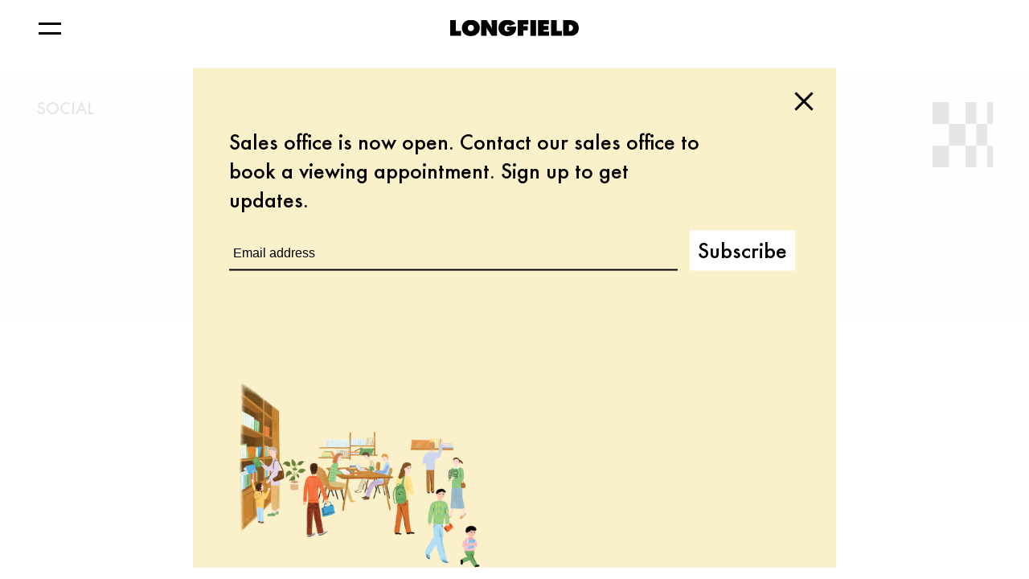

--- FILE ---
content_type: text/html; charset=UTF-8
request_url: https://longfieldqueens.com/place/wave-ktv/
body_size: 4958
content:
<!DOCTYPE html>
<html class="default" lang="en" data-home-url="https://longfieldqueens.com/" data-ajax-url="https://longfieldqueens.com/wp-admin/admin-ajax.php" data-full-site-enabled="true">
<head>
  <title>Wave KTV &#8211; Longfield</title>
<meta charset="utf-8">
<meta http-equiv="X-UA-Compatible" content="IE=edge,chrome=1">
<meta name="description" content="A contemporary apartment living designed for  multi-generational families, couples, individuals with a spirit of community for residents of all ages.">
<meta name="keywords" content="">
<meta name="viewport" content="width=device-width">

<meta property="og:url" content="https://longfieldqueens.com/place/wave-ktv/">
<meta itemprop="name" content="">


<meta property="og:description" content="A contemporary apartment living designed for  multi-generational families, couples, individuals with a spirit of community for residents of all ages.">
<meta itemprop="description" content="A contemporary apartment living designed for  multi-generational families, couples, individuals with a spirit of community for residents of all ages.">

<meta property="og:title" content="Wave KTV">
<meta property="og:site_name" content="Longfield">
<meta property="og:see_also" content="https://longfieldqueens.com/">

<meta name="twitter:card" content="summary">
<meta name="twitter:url" content="https://longfieldqueens.com/place/wave-ktv/">
<meta name="twitter:title" content="">
<meta name="twitter:description" content="A contemporary apartment living designed for  multi-generational families, couples, individuals with a spirit of community for residents of all ages.">
<script>
  (function() {
    var setDynamicStyles = function() {
      document.documentElement.style.setProperty('--responsiveVh', (window.innerHeight * 0.01) + 'px');
    };
    window.addEventListener('resize', setDynamicStyles);
    setDynamicStyles();
    var vh = window.innerHeight * 0.01;
    document.documentElement.style.setProperty('--vh', vh + 'px');

    window.setTimeout(function() {
      setDynamicStyles();
      window.setTimeout(function() {
        setDynamicStyles();
        window.setTimeout(function() {
          setDynamicStyles();
        }, 250);
      }, 250);
    }, 50);

    window.buildingLatitude = parseFloat( 40.7553969 ) || 40.7553969;
    window.buildingLongitude = parseFloat( -73.8373872 ) || -73.8373872;
  })();
</script>


<link rel="icon" type="image/png" href="https://longfieldqueens.com/wp-content/themes/longfield/assets/images/favicon.png">

<script src="https://maps.googleapis.com/maps/api/js?key=AIzaSyD0iLzJgHb9eckFqnMfqvgSl1qWnDuVB9w"></script>
<meta name='robots' content='max-image-preview:large' />
	<style>img:is([sizes="auto" i], [sizes^="auto," i]) { contain-intrinsic-size: 3000px 1500px }</style>
	<style id='classic-theme-styles-inline-css' type='text/css'>
/*! This file is auto-generated */
.wp-block-button__link{color:#fff;background-color:#32373c;border-radius:9999px;box-shadow:none;text-decoration:none;padding:calc(.667em + 2px) calc(1.333em + 2px);font-size:1.125em}.wp-block-file__button{background:#32373c;color:#fff;text-decoration:none}
</style>
<style id='global-styles-inline-css' type='text/css'>
:root{--wp--preset--aspect-ratio--square: 1;--wp--preset--aspect-ratio--4-3: 4/3;--wp--preset--aspect-ratio--3-4: 3/4;--wp--preset--aspect-ratio--3-2: 3/2;--wp--preset--aspect-ratio--2-3: 2/3;--wp--preset--aspect-ratio--16-9: 16/9;--wp--preset--aspect-ratio--9-16: 9/16;--wp--preset--color--black: #000000;--wp--preset--color--cyan-bluish-gray: #abb8c3;--wp--preset--color--white: #ffffff;--wp--preset--color--pale-pink: #f78da7;--wp--preset--color--vivid-red: #cf2e2e;--wp--preset--color--luminous-vivid-orange: #ff6900;--wp--preset--color--luminous-vivid-amber: #fcb900;--wp--preset--color--light-green-cyan: #7bdcb5;--wp--preset--color--vivid-green-cyan: #00d084;--wp--preset--color--pale-cyan-blue: #8ed1fc;--wp--preset--color--vivid-cyan-blue: #0693e3;--wp--preset--color--vivid-purple: #9b51e0;--wp--preset--gradient--vivid-cyan-blue-to-vivid-purple: linear-gradient(135deg,rgba(6,147,227,1) 0%,rgb(155,81,224) 100%);--wp--preset--gradient--light-green-cyan-to-vivid-green-cyan: linear-gradient(135deg,rgb(122,220,180) 0%,rgb(0,208,130) 100%);--wp--preset--gradient--luminous-vivid-amber-to-luminous-vivid-orange: linear-gradient(135deg,rgba(252,185,0,1) 0%,rgba(255,105,0,1) 100%);--wp--preset--gradient--luminous-vivid-orange-to-vivid-red: linear-gradient(135deg,rgba(255,105,0,1) 0%,rgb(207,46,46) 100%);--wp--preset--gradient--very-light-gray-to-cyan-bluish-gray: linear-gradient(135deg,rgb(238,238,238) 0%,rgb(169,184,195) 100%);--wp--preset--gradient--cool-to-warm-spectrum: linear-gradient(135deg,rgb(74,234,220) 0%,rgb(151,120,209) 20%,rgb(207,42,186) 40%,rgb(238,44,130) 60%,rgb(251,105,98) 80%,rgb(254,248,76) 100%);--wp--preset--gradient--blush-light-purple: linear-gradient(135deg,rgb(255,206,236) 0%,rgb(152,150,240) 100%);--wp--preset--gradient--blush-bordeaux: linear-gradient(135deg,rgb(254,205,165) 0%,rgb(254,45,45) 50%,rgb(107,0,62) 100%);--wp--preset--gradient--luminous-dusk: linear-gradient(135deg,rgb(255,203,112) 0%,rgb(199,81,192) 50%,rgb(65,88,208) 100%);--wp--preset--gradient--pale-ocean: linear-gradient(135deg,rgb(255,245,203) 0%,rgb(182,227,212) 50%,rgb(51,167,181) 100%);--wp--preset--gradient--electric-grass: linear-gradient(135deg,rgb(202,248,128) 0%,rgb(113,206,126) 100%);--wp--preset--gradient--midnight: linear-gradient(135deg,rgb(2,3,129) 0%,rgb(40,116,252) 100%);--wp--preset--font-size--small: 13px;--wp--preset--font-size--medium: 20px;--wp--preset--font-size--large: 36px;--wp--preset--font-size--x-large: 42px;--wp--preset--spacing--20: 0.44rem;--wp--preset--spacing--30: 0.67rem;--wp--preset--spacing--40: 1rem;--wp--preset--spacing--50: 1.5rem;--wp--preset--spacing--60: 2.25rem;--wp--preset--spacing--70: 3.38rem;--wp--preset--spacing--80: 5.06rem;--wp--preset--shadow--natural: 6px 6px 9px rgba(0, 0, 0, 0.2);--wp--preset--shadow--deep: 12px 12px 50px rgba(0, 0, 0, 0.4);--wp--preset--shadow--sharp: 6px 6px 0px rgba(0, 0, 0, 0.2);--wp--preset--shadow--outlined: 6px 6px 0px -3px rgba(255, 255, 255, 1), 6px 6px rgba(0, 0, 0, 1);--wp--preset--shadow--crisp: 6px 6px 0px rgba(0, 0, 0, 1);}:where(.is-layout-flex){gap: 0.5em;}:where(.is-layout-grid){gap: 0.5em;}body .is-layout-flex{display: flex;}.is-layout-flex{flex-wrap: wrap;align-items: center;}.is-layout-flex > :is(*, div){margin: 0;}body .is-layout-grid{display: grid;}.is-layout-grid > :is(*, div){margin: 0;}:where(.wp-block-columns.is-layout-flex){gap: 2em;}:where(.wp-block-columns.is-layout-grid){gap: 2em;}:where(.wp-block-post-template.is-layout-flex){gap: 1.25em;}:where(.wp-block-post-template.is-layout-grid){gap: 1.25em;}.has-black-color{color: var(--wp--preset--color--black) !important;}.has-cyan-bluish-gray-color{color: var(--wp--preset--color--cyan-bluish-gray) !important;}.has-white-color{color: var(--wp--preset--color--white) !important;}.has-pale-pink-color{color: var(--wp--preset--color--pale-pink) !important;}.has-vivid-red-color{color: var(--wp--preset--color--vivid-red) !important;}.has-luminous-vivid-orange-color{color: var(--wp--preset--color--luminous-vivid-orange) !important;}.has-luminous-vivid-amber-color{color: var(--wp--preset--color--luminous-vivid-amber) !important;}.has-light-green-cyan-color{color: var(--wp--preset--color--light-green-cyan) !important;}.has-vivid-green-cyan-color{color: var(--wp--preset--color--vivid-green-cyan) !important;}.has-pale-cyan-blue-color{color: var(--wp--preset--color--pale-cyan-blue) !important;}.has-vivid-cyan-blue-color{color: var(--wp--preset--color--vivid-cyan-blue) !important;}.has-vivid-purple-color{color: var(--wp--preset--color--vivid-purple) !important;}.has-black-background-color{background-color: var(--wp--preset--color--black) !important;}.has-cyan-bluish-gray-background-color{background-color: var(--wp--preset--color--cyan-bluish-gray) !important;}.has-white-background-color{background-color: var(--wp--preset--color--white) !important;}.has-pale-pink-background-color{background-color: var(--wp--preset--color--pale-pink) !important;}.has-vivid-red-background-color{background-color: var(--wp--preset--color--vivid-red) !important;}.has-luminous-vivid-orange-background-color{background-color: var(--wp--preset--color--luminous-vivid-orange) !important;}.has-luminous-vivid-amber-background-color{background-color: var(--wp--preset--color--luminous-vivid-amber) !important;}.has-light-green-cyan-background-color{background-color: var(--wp--preset--color--light-green-cyan) !important;}.has-vivid-green-cyan-background-color{background-color: var(--wp--preset--color--vivid-green-cyan) !important;}.has-pale-cyan-blue-background-color{background-color: var(--wp--preset--color--pale-cyan-blue) !important;}.has-vivid-cyan-blue-background-color{background-color: var(--wp--preset--color--vivid-cyan-blue) !important;}.has-vivid-purple-background-color{background-color: var(--wp--preset--color--vivid-purple) !important;}.has-black-border-color{border-color: var(--wp--preset--color--black) !important;}.has-cyan-bluish-gray-border-color{border-color: var(--wp--preset--color--cyan-bluish-gray) !important;}.has-white-border-color{border-color: var(--wp--preset--color--white) !important;}.has-pale-pink-border-color{border-color: var(--wp--preset--color--pale-pink) !important;}.has-vivid-red-border-color{border-color: var(--wp--preset--color--vivid-red) !important;}.has-luminous-vivid-orange-border-color{border-color: var(--wp--preset--color--luminous-vivid-orange) !important;}.has-luminous-vivid-amber-border-color{border-color: var(--wp--preset--color--luminous-vivid-amber) !important;}.has-light-green-cyan-border-color{border-color: var(--wp--preset--color--light-green-cyan) !important;}.has-vivid-green-cyan-border-color{border-color: var(--wp--preset--color--vivid-green-cyan) !important;}.has-pale-cyan-blue-border-color{border-color: var(--wp--preset--color--pale-cyan-blue) !important;}.has-vivid-cyan-blue-border-color{border-color: var(--wp--preset--color--vivid-cyan-blue) !important;}.has-vivid-purple-border-color{border-color: var(--wp--preset--color--vivid-purple) !important;}.has-vivid-cyan-blue-to-vivid-purple-gradient-background{background: var(--wp--preset--gradient--vivid-cyan-blue-to-vivid-purple) !important;}.has-light-green-cyan-to-vivid-green-cyan-gradient-background{background: var(--wp--preset--gradient--light-green-cyan-to-vivid-green-cyan) !important;}.has-luminous-vivid-amber-to-luminous-vivid-orange-gradient-background{background: var(--wp--preset--gradient--luminous-vivid-amber-to-luminous-vivid-orange) !important;}.has-luminous-vivid-orange-to-vivid-red-gradient-background{background: var(--wp--preset--gradient--luminous-vivid-orange-to-vivid-red) !important;}.has-very-light-gray-to-cyan-bluish-gray-gradient-background{background: var(--wp--preset--gradient--very-light-gray-to-cyan-bluish-gray) !important;}.has-cool-to-warm-spectrum-gradient-background{background: var(--wp--preset--gradient--cool-to-warm-spectrum) !important;}.has-blush-light-purple-gradient-background{background: var(--wp--preset--gradient--blush-light-purple) !important;}.has-blush-bordeaux-gradient-background{background: var(--wp--preset--gradient--blush-bordeaux) !important;}.has-luminous-dusk-gradient-background{background: var(--wp--preset--gradient--luminous-dusk) !important;}.has-pale-ocean-gradient-background{background: var(--wp--preset--gradient--pale-ocean) !important;}.has-electric-grass-gradient-background{background: var(--wp--preset--gradient--electric-grass) !important;}.has-midnight-gradient-background{background: var(--wp--preset--gradient--midnight) !important;}.has-small-font-size{font-size: var(--wp--preset--font-size--small) !important;}.has-medium-font-size{font-size: var(--wp--preset--font-size--medium) !important;}.has-large-font-size{font-size: var(--wp--preset--font-size--large) !important;}.has-x-large-font-size{font-size: var(--wp--preset--font-size--x-large) !important;}
:where(.wp-block-post-template.is-layout-flex){gap: 1.25em;}:where(.wp-block-post-template.is-layout-grid){gap: 1.25em;}
:where(.wp-block-columns.is-layout-flex){gap: 2em;}:where(.wp-block-columns.is-layout-grid){gap: 2em;}
:root :where(.wp-block-pullquote){font-size: 1.5em;line-height: 1.6;}
</style>
<link rel='stylesheet' id='wpml-legacy-horizontal-list-0-css' href='//longfieldqueens.com/wp-content/plugins/sitepress-multilingual-cms/templates/language-switchers/legacy-list-horizontal/style.min.css?ver=1' type='text/css' media='all' />
<style id='wpml-legacy-horizontal-list-0-inline-css' type='text/css'>
.wpml-ls-statics-footer a {color:#444444;background-color:#ffffff;}.wpml-ls-statics-footer a:hover,.wpml-ls-statics-footer a:focus {color:#000000;background-color:#eeeeee;}.wpml-ls-statics-footer .wpml-ls-current-language>a {color:#444444;background-color:#ffffff;}.wpml-ls-statics-footer .wpml-ls-current-language:hover>a, .wpml-ls-statics-footer .wpml-ls-current-language>a:focus {color:#000000;background-color:#eeeeee;}
</style>
<link rel='stylesheet' id='sandbox-stylesheet-css' href='https://longfieldqueens.com/wp-content/themes/longfield/style.css?ver=1671125849' type='text/css' media='all' />
<script type="text/javascript" src="https://ajax.googleapis.com/ajax/libs/jquery/3.3.1/jquery.min.js" id="jquery-js"></script>
<script type="text/javascript" id="wpml-cookie-js-extra">
/* <![CDATA[ */
var wpml_cookies = {"wp-wpml_current_language":{"value":"en","expires":1,"path":"\/"}};
var wpml_cookies = {"wp-wpml_current_language":{"value":"en","expires":1,"path":"\/"}};
/* ]]> */
</script>
<script type="text/javascript" src="https://longfieldqueens.com/wp-content/plugins/sitepress-multilingual-cms/res/js/cookies/language-cookie.js?ver=4.5.14" id="wpml-cookie-js"></script>
<link rel="https://api.w.org/" href="https://longfieldqueens.com/wp-json/" /><link rel="canonical" href="https://longfieldqueens.com/place/wave-ktv/" />
<link rel='shortlink' href='https://longfieldqueens.com/?p=497' />
<link rel="alternate" title="oEmbed (JSON)" type="application/json+oembed" href="https://longfieldqueens.com/wp-json/oembed/1.0/embed?url=https%3A%2F%2Flongfieldqueens.com%2Fplace%2Fwave-ktv%2F" />
<link rel="alternate" title="oEmbed (XML)" type="text/xml+oembed" href="https://longfieldqueens.com/wp-json/oembed/1.0/embed?url=https%3A%2F%2Flongfieldqueens.com%2Fplace%2Fwave-ktv%2F&#038;format=xml" />
<meta name="generator" content="WPML ver:4.5.14 stt:59,1;" />
</head>
<body class="wp-singular place-template-default single single-place postid-497 wp-theme-longfield place-wave-ktv">
  <main id="application-wrapper" class="application-wrapper">
    <header id="header" class="header">
      <div class="header__container container-fluid">
        <div class="row small-gutters align-items-center">
          <div class="col text-left">
                          <div class="hamburger" id="hamburger">
                <div class="hamburger__line hamburger__line--1"></div>
                <div class="hamburger__line hamburger__line--2"></div>
              </div>
              <nav id="nav" class="nav body-text-medium">
                <div class="menu-main-menu-container"><ul id="menu-main-menu" class="menu"><li id="menu-item-207" class="menu-item menu-item-type-post_type menu-item-object-page menu-item-207 menu-item-slug-vision" data-slug="vision"><a href="https://longfieldqueens.com/vision/">Vision</a></li>
<li id="menu-item-213" class="menu-item menu-item-type-post_type menu-item-object-page menu-item-213 menu-item-slug-building" data-slug="building"><a href="https://longfieldqueens.com/building/">Building</a></li>
<li id="menu-item-211" class="menu-item menu-item-type-post_type menu-item-object-page menu-item-211 menu-item-slug-lawn" data-slug="lawn"><a href="https://longfieldqueens.com/lawn/">Lawn</a></li>
<li id="menu-item-215" class="menu-item menu-item-type-post_type menu-item-object-page menu-item-215 menu-item-slug-amenities" data-slug="amenities"><a href="https://longfieldqueens.com/amenities/">Amenities</a></li>
<li id="menu-item-209" class="menu-item menu-item-type-post_type menu-item-object-page menu-item-209 menu-item-slug-residences" data-slug="residences"><a href="https://longfieldqueens.com/residences/">Residences</a></li>
<li id="menu-item-210" class="menu-item menu-item-type-post_type menu-item-object-page menu-item-210 menu-item-slug-neighborhood" data-slug="neighborhood"><a href="https://longfieldqueens.com/neighborhood/">Neighborhood</a></li>
<li id="menu-item-1674" class="menu-item menu-item-type-post_type menu-item-object-page menu-item-1674 menu-item-slug-availability" data-slug="availability"><a href="https://longfieldqueens.com/availability/">Availability</a></li>
<li id="menu-item-1675" class="menu-item menu-item-type-post_type menu-item-object-page menu-item-1675 menu-item-slug-inquiry" data-slug="inquiry"><a href="https://longfieldqueens.com/inquiry/">Inquiry</a></li>
<li id="menu-item-208" class="menu-item menu-item-type-post_type menu-item-object-page menu-item-208 menu-item-slug-team" data-slug="team"><a href="https://longfieldqueens.com/team/">Team</a></li>
</ul></div>                <div id="nav-images" class="nav-images">
                  <img src=https://longfieldqueens.com/wp-content/uploads/2022/09/LF_lawn-2360x1931.png class="nav-image__image" data-slug="vision"><img src=https://longfieldqueens.com/wp-content/uploads/2022/09/LF_house-2-e1669760187158.png class="nav-image__image" data-slug="residences"><img src=https://longfieldqueens.com/wp-content/uploads/2022/09/LF_park-1.png class="nav-image__image" data-slug="neighborhood"><img src=https://longfieldqueens.com/wp-content/uploads/2022/09/LF_19-1-2360x1475.jpg class="nav-image__image" data-slug="lawn"><img src=https://longfieldqueens.com/wp-content/uploads/2022/09/LF_01A-2360x1475.jpg class="nav-image__image" data-slug="building"><img src=https://longfieldqueens.com/wp-content/uploads/2022/09/LF_library-1-e1669760166466.png class="nav-image__image" data-slug="amenities">                </div>
              </nav>
                      </div>
          <a href="https://longfieldqueens.com/" rel="home">
            <span class="sr-only">Longfield</span>
            <img src="https://longfieldqueens.com/wp-content/themes/longfield/assets/images/longfield-logo.svg" class="header__logo" alt="Longfield logo">
          </a>
          <div class="col d-flex justify-content-end">
                      </div>
        </div>
      </div>
    </header>
          <header id="secondary-header" class="secondary-header d-none d-md-block">
        <div class="menu-main-menu-container"><ul id="menu-main-menu-1" class="menu"><li class="menu-item menu-item-type-post_type menu-item-object-page menu-item-207"><a href="https://longfieldqueens.com/vision/">Vision</a></li>
<li class="menu-item menu-item-type-post_type menu-item-object-page menu-item-213"><a href="https://longfieldqueens.com/building/">Building</a></li>
<li class="menu-item menu-item-type-post_type menu-item-object-page menu-item-211"><a href="https://longfieldqueens.com/lawn/">Lawn</a></li>
<li class="menu-item menu-item-type-post_type menu-item-object-page menu-item-215"><a href="https://longfieldqueens.com/amenities/">Amenities</a></li>
<li class="menu-item menu-item-type-post_type menu-item-object-page menu-item-209"><a href="https://longfieldqueens.com/residences/">Residences</a></li>
<li class="menu-item menu-item-type-post_type menu-item-object-page menu-item-210"><a href="https://longfieldqueens.com/neighborhood/">Neighborhood</a></li>
<li class="menu-item menu-item-type-post_type menu-item-object-page menu-item-1674"><a href="https://longfieldqueens.com/availability/">Availability</a></li>
<li class="menu-item menu-item-type-post_type menu-item-object-page menu-item-1675"><a href="https://longfieldqueens.com/inquiry/">Inquiry</a></li>
<li class="menu-item menu-item-type-post_type menu-item-object-page menu-item-208"><a href="https://longfieldqueens.com/team/">Team</a></li>
</ul></div>      </header>
    
    
                                                                                                      <script async type="text/javascript" src="https://static.klaviyo.com/onsite/js/klaviyo.js?company_id=ScKzaq"></script>
                    <div id="popup" class="popup">
            <div id="popup__inner" class="popup__inner">
              <div id="popup__close" class="popup__close">
                <div class="popup__close__x"></div>
              </div>
              <div class="container-fluid pb-g">
                                  <div class="row mt-5">
                    <div class="col-md-10">
                      <div class="popup__title body-text-x">
                        Sales office is now open. Contact our sales office to book a viewing appointment. Sign up to get updates.                       </div>
                    </div>
                  </div>
                                                  <div class="row">
                    <div class="col-md-12">
                      <div class="klaviyo-form-wrapper klaviyo-form--simple-borders">
                        <div class="klaviyo-form-VBLrWZ"></div>
                      </div>
                    </div>
                  </div>
                                <div class="row mt-3">
                                                        <div class="col-md-6 mt-3 mt-md-0">
                      <div class="simple-carousel fade-carousel carousel">
                                                  <div class="carousel__item">
                            <div class="popup__carousel__item__image background-image" style="background-image: url(https://longfieldqueens.com/wp-content/uploads/2022/09/LF_library-1-1000x818.png);" data-bg="https://longfieldqueens.com/wp-content/uploads/2022/09/LF_library-1-1000x818.png" data-src-full="https://longfieldqueens.com/wp-content/uploads/2022/09/LF_library-1-e1669760166466.png"></div>                          </div>
                                                  <div class="carousel__item">
                            <div class="popup__carousel__item__image background-image" style="background-image: url(https://longfieldqueens.com/wp-content/uploads/2022/09/LF_house-2-1000x642.png);" data-bg="https://longfieldqueens.com/wp-content/uploads/2022/09/LF_house-2-1000x642.png" data-src-full="https://longfieldqueens.com/wp-content/uploads/2022/09/LF_house-2-e1669760187158.png"></div>                          </div>
                                                  <div class="carousel__item">
                            <div class="popup__carousel__item__image background-image" style="background-image: url(https://longfieldqueens.com/wp-content/uploads/2022/09/LF_park-1-1000x818.png);" data-bg="https://longfieldqueens.com/wp-content/uploads/2022/09/LF_park-1-1000x818.png" data-src-full="https://longfieldqueens.com/wp-content/uploads/2022/09/LF_park-1.png"></div>                          </div>
                                              </div>
                    </div>
                                  </div>
              </div>
            </div>
          </div>
                  
<div class="site-container">
  <div class="container-fluid">
    <div class="row">
      <div class="col-md-12">
        <h1 class="title">Wave KTV</h1>
              </div>
    </div>
  </div>
</div>
                                                            <footer id="footer" class="footer pb-4 futura-font">
        <div class="site-padding">
          <div class="container-fluid">
                          <div class="row pt-4 mb-3">
                <div class="col order-0 order-md-0">
                                                                          <a href="https://www.instagram.com/longfieldqueensnyc/" class="blank-link-hover text-uppercase">Social</a>
                                  </div>
                <div class="col-md order-1 order-md-0 text-md-center mt-5 mt-md-0">
                                      131–02 A 40th Road<br />
131–02 B 40th Road<br />
Queens, New York 11354<br />
<br />
347 506 0338<br />
info@longfieldqueens.com<br />
                                  </div>
                <div class="col-auto col-md order-0 order-md-0 text-right pt-md-1">
                  <a href="https://longfieldqueens.com/" class="blank-link">
                    <img class="footer__pattern-logo" src="https://longfieldqueens.com/wp-content/themes/longfield/assets/images/logo-pattern.svg" alt="Longfield pattern logo">
                  </a>
                </div>
              </div>
              <div class="row mt-6 body-text-small futura-font">
                <div class="col text-center">
                  <div class="d-flex justify-content-between justify-content-md-center">
                    <div class="mx-md-2">
                      © Longfield 2025                    </div>
                                                                <div class="mx-md-2">
                        <a href="https://longfieldqueens.com/legal-privacy/" class="blank-link-hover">
                          Legal & Privacy                        </a>
                      </div>
                                                                                    <div class="mx-md-2">
                        <a href="https://dos.ny.gov/system/files/documents/2021/08/fairhousingnotice.pdf" class="blank-link-hover" target="_blank">
                          Fair Housing Notice                        </a>
                      </div>
                                      </div>
                </div>
              </div>
                                  </div>
        </div>
      </footer>
      <div id="pattern-overlay" class="pattern-overlay">
        <div class="pattern-overlay__logo-wrapper d-flex align-items-center justify-content-center">
          <img src="https://longfieldqueens.com/wp-content/themes/longfield/assets/images/longfield-logo.svg" class="header__logo pattern-overlay__logo" alt="Longfield logo">
        </div>
        <div class="pattern-overlay__viewport">
          <div class="pattern-overlay__pattern pattern-overlay__pattern--1"></div>
          <div class="pattern-overlay__pattern pattern-overlay__pattern--2"></div>
        </div>
      </div>
      <img src="https://longfieldqueens.com/wp-content/themes/longfield/assets/images/arrow-left.svg" id="custom-cursor-arrow-left" class="custom-cursor-arrow custom-cursor-arrow-left d-none">
      <img src="https://longfieldqueens.com/wp-content/themes/longfield/assets/images/arrow-right.svg" id="custom-cursor-arrow-right" class="custom-cursor-arrow custom-cursor-arrow-right d-none">
      <script type="speculationrules">
{"prefetch":[{"source":"document","where":{"and":[{"href_matches":"\/*"},{"not":{"href_matches":["\/wp-*.php","\/wp-admin\/*","\/wp-content\/uploads\/*","\/wp-content\/*","\/wp-content\/plugins\/*","\/wp-content\/themes\/longfield\/*","\/*\\?(.+)"]}},{"not":{"selector_matches":"a[rel~=\"nofollow\"]"}},{"not":{"selector_matches":".no-prefetch, .no-prefetch a"}}]},"eagerness":"conservative"}]}
</script>
<script type="text/javascript" src="https://longfieldqueens.com/wp-includes/js/dist/vendor/lodash.min.js?ver=4.17.21" id="lodash-js"></script>
<script type="text/javascript" id="lodash-js-after">
/* <![CDATA[ */
window.lodash = _.noConflict();
/* ]]> */
</script>
<script type="text/javascript" src="https://longfieldqueens.com/wp-content/themes/longfield/assets/javascripts/lib/gsap.min.js?ver=1670019450" id="gsap-js"></script>
<script type="text/javascript" src="https://longfieldqueens.com/wp-content/themes/longfield/assets/javascripts/lib/ScrollTrigger.min.js?ver=1670019444" id="scrolltrigger-js"></script>
<script type="text/javascript" src="https://longfieldqueens.com/wp-content/themes/longfield/assets/javascripts/dist/application.min.js?ver=1671118673" id="application-js"></script>
    </main>
  </body>
</html>


--- FILE ---
content_type: image/svg+xml
request_url: https://longfieldqueens.com/wp-content/themes/longfield/assets/images/longfield-logo.svg
body_size: 925
content:
<?xml version="1.0" encoding="utf-8"?>
<!-- Generator: Adobe Illustrator 26.2.1, SVG Export Plug-In . SVG Version: 6.00 Build 0)  -->
<svg version="1.1" id="Layer_1" xmlns="http://www.w3.org/2000/svg" xmlns:xlink="http://www.w3.org/1999/xlink" x="0px" y="0px"
	 viewBox="0 0 321.8 41.7" style="enable-background:new 0 0 321.8 41.7;" xml:space="preserve">
<style type="text/css">
	.st0{clip-path:url(#SVGID_00000000902058923740507110000013326764544288776117_);}
	.st1{clip-path:url(#SVGID_00000153698680310935881690000002681991572467886769_);}
</style>
<g>
	<defs>
		<rect id="SVGID_1_" width="321.8" height="41.7"/>
	</defs>
	<clipPath id="SVGID_00000128463043748399517470000006852365144036370605_">
		<use xlink:href="#SVGID_1_"  style="overflow:visible;"/>
	</clipPath>
	<path style="clip-path:url(#SVGID_00000128463043748399517470000006852365144036370605_);" d="M142.4,26.8h6.7
		c-0.7,2.2-2.9,3.5-5.8,3.5c-4.6,0-7.6-3.6-7.6-8.7c0-5.4,3.4-9.3,8.1-9.3c2.5,0,4.1,0.9,5.6,3.1l13.7-5.1C159.7,4,152,0,143.1,0
		c-13.3,0-22.4,8.5-22.4,21c0,12.2,9,20.7,22.1,20.7c6.6,0,12.9-2.5,17.1-6.9c3.9-4.1,5.2-8.6,5.2-17.6h-22.7V26.8z"/>
</g>
<polygon points="168.8,0.6 168.8,41.1 183,41.1 183,26.9 194.3,26.9 194.3,16.3 183,16.3 183,12.1 195.8,12.1 195.8,0.6 "/>
<polygon points="0,0.6 0,41.1 27.1,41.1 27.1,28.5 14.2,28.5 14.2,0.6 "/>
<polygon points="219.8,0.6 219.8,41.1 247.6,41.1 247.6,30 234,30 234,26.1 246,26.1 246,15.5 234,15.5 234,11.7 247.1,11.7 
	247.1,0.6 "/>
<rect x="200.7" y="0.6" width="14.2" height="40.5"/>
<polygon points="252.5,0.6 252.5,41.1 279.6,41.1 279.6,28.5 266.7,28.5 266.7,0.6 "/>
<g>
	<defs>
		<rect id="SVGID_00000140709320702146451580000001195460389434284462_" width="321.8" height="41.7"/>
	</defs>
	<clipPath id="SVGID_00000088822865108298971590000018191918620770319746_">
		<use xlink:href="#SVGID_00000140709320702146451580000001195460389434284462_"  style="overflow:visible;"/>
	</clipPath>
	<path style="clip-path:url(#SVGID_00000088822865108298971590000018191918620770319746_);" d="M51.7,28.9c-4.5,0-7.8-3.4-7.8-8
		c0-4.6,3.3-8.1,7.6-8.1c4.7,0,7.9,3.3,7.9,8.2C59.3,25.6,56.2,28.9,51.7,28.9 M51.8,0C38.5,0,29.2,8.7,29.2,21
		c0,12.1,9.2,20.7,22.3,20.7c13,0,22.5-8.7,22.5-20.8C74,8.6,64.9,0,51.8,0"/>
	<path style="clip-path:url(#SVGID_00000088822865108298971590000018191918620770319746_);" d="M299.6,28.9h-2.3V12.7h2.3
		c4.7,0,7.8,3.3,7.8,8.2C307.4,25.6,304.1,28.9,299.6,28.9 M298.5,0.6h-15.6v40.5h19.3c4.8,0,9.4-1.6,13.1-4.7
		c4.6-3.7,6.6-8.4,6.6-15.4C321.8,8.3,313,0.6,298.5,0.6"/>
	<path style="clip-path:url(#SVGID_00000088822865108298971590000018191918620770319746_);" d="M103.8,13.4c0.1,4.7-0.1,5.6,0.8,9.7
		h-0.2c-1.4-3.2-1.8-3.9-3.8-7.2L91.2,0.6H77.6v40.5h13.6L91,27.3c0-2,0.1-3.8-0.5-7.5h0.2c1.1,2.4,1.7,3.6,2.8,5.3l10.1,16h13.6
		V0.6h-13.6L103.8,13.4z"/>
</g>
</svg>


--- FILE ---
content_type: image/svg+xml
request_url: https://longfieldqueens.com/wp-content/themes/longfield/assets/images/arrow-right.svg
body_size: 386
content:
<?xml version="1.0" encoding="utf-8"?>
<!-- Generator: Adobe Illustrator 27.0.0, SVG Export Plug-In . SVG Version: 6.00 Build 0)  -->
<svg version="1.1" id="Layer_1" xmlns="http://www.w3.org/2000/svg" xmlns:xlink="http://www.w3.org/1999/xlink" x="0px" y="0px"
	 viewBox="0 0 80.6 47.1" style="enable-background:new 0 0 80.6 47.1;" xml:space="preserve">
<style type="text/css">
	.st0{fill:none;stroke:#FFB673;stroke-width:3;}
</style>
<g>
	<line class="st0" x1="78.5" y1="23.55" x2="0" y2="23.55"/>
	<polyline class="st0" points="56.41,46.05 78.5,23.55 56.41,1.05 	"/>
</g>
</svg>


--- FILE ---
content_type: application/javascript
request_url: https://longfieldqueens.com/wp-content/themes/longfield/assets/javascripts/dist/application.min.js?ver=1671118673
body_size: 48221
content:
function InfoBox(t){t=t||{},google.maps.OverlayView.apply(this,arguments),this.content_=t.content||"",this.disableAutoPan_=t.disableAutoPan||!1,this.maxWidth_=t.maxWidth||0,this.pixelOffset_=t.pixelOffset||new google.maps.Size(0,0),this.position_=t.position||new google.maps.LatLng(0,0),this.zIndex_=t.zIndex||null,this.boxClass_=t.boxClass||"infoBox",this.boxStyle_=t.boxStyle||{},this.closeBoxMargin_=t.closeBoxMargin||"2px",this.closeBoxURL_=t.closeBoxURL||"//www.google.com/intl/en_us/mapfiles/close.gif",""===t.closeBoxURL&&(this.closeBoxURL_=""),this.closeBoxTitle_=t.closeBoxTitle||" Close ",this.infoBoxClearance_=t.infoBoxClearance||new google.maps.Size(1,1),void 0===t.visible&&(void 0===t.isHidden?t.visible=!0:t.visible=!t.isHidden),this.isHidden_=!t.visible,this.alignBottom_=t.alignBottom||!1,this.pane_=t.pane||"floatPane",this.enableEventPropagation_=t.enableEventPropagation||!1,this.div_=null,this.closeListener_=null,this.moveListener_=null,this.contextListener_=null,this.eventListeners_=null,this.fixedWidthSet_=null}!function(t,e){"object"==typeof exports&&"undefined"!=typeof module?module.exports=e():"function"==typeof define&&define.amd?define(e):t.anime=e()}(this,function(){"use strict";var s={update:null,begin:null,loopBegin:null,changeBegin:null,change:null,changeComplete:null,loopComplete:null,complete:null,loop:1,direction:"normal",autoplay:!0,timelineOffset:0},w={duration:1e3,delay:0,endDelay:0,easing:"easeOutElastic(1, .5)",round:0},O=["translateX","translateY","translateZ","rotate","rotateX","rotateY","rotateZ","scale","scaleX","scaleY","scaleZ","skew","skewX","skewY","perspective","matrix","matrix3d"],d={CSS:{},springs:{}};function E(t,e,i){return Math.min(Math.max(t,e),i)}function c(t,e){return-1<t.indexOf(e)}function a(t,e){return t.apply(null,e)}var _={arr:function(t){return Array.isArray(t)},obj:function(t){return c(Object.prototype.toString.call(t),"Object")},pth:function(t){return _.obj(t)&&t.hasOwnProperty("totalLength")},svg:function(t){return t instanceof SVGElement},inp:function(t){return t instanceof HTMLInputElement},dom:function(t){return t.nodeType||_.svg(t)},str:function(t){return"string"==typeof t},fnc:function(t){return"function"==typeof t},und:function(t){return void 0===t},nil:function(t){return _.und(t)||null===t},hex:function(t){return/(^#[0-9A-F]{6}$)|(^#[0-9A-F]{3}$)/i.test(t)},rgb:function(t){return/^rgb/.test(t)},hsl:function(t){return/^hsl/.test(t)},col:function(t){return _.hex(t)||_.rgb(t)||_.hsl(t)},key:function(t){return!s.hasOwnProperty(t)&&!w.hasOwnProperty(t)&&"targets"!==t&&"keyframes"!==t}};function u(t){t=/\(([^)]+)\)/.exec(t);return t?t[1].split(",").map(function(t){return parseFloat(t)}):[]}function r(n,i){var t=u(n),e=E(_.und(t[0])?1:t[0],.1,100),o=E(_.und(t[1])?100:t[1],.1,100),a=E(_.und(t[2])?10:t[2],.1,100),t=E(_.und(t[3])?0:t[3],.1,100),r=Math.sqrt(o/e),s=a/(2*Math.sqrt(o*e)),l=s<1?r*Math.sqrt(1-s*s):0,c=s<1?(s*r-t)/l:-t+r;function h(t){var e=i?i*t/1e3:t,e=s<1?Math.exp(-e*s*r)*(+Math.cos(l*e)+c*Math.sin(l*e)):(1+c*e)*Math.exp(-e*r);return 0===t||1===t?t:1-e}return i?h:function(){var t=d.springs[n];if(t)return t;for(var e=0,i=0;;)if(1===h(e+=1/6)){if(16<=++i)break}else i=0;t=e*(1/6)*1e3;return d.springs[n]=t}}function F(e){return void 0===e&&(e=10),function(t){return Math.ceil(E(t,1e-6,1)*e)*(1/e)}}function N(b,e,w,i){if(0<=b&&b<=1&&0<=w&&w<=1){var x=new Float32Array(11);if(b!==e||w!==i)for(var t=0;t<11;++t)x[t]=C(.1*t,b,w);return function(t){return b===e&&w===i||0===t||1===t?t:C(function(t){for(var e=0,i=1;10!==i&&x[i]<=t;++i)e+=.1;var n=e+(t-x[--i])/(x[i+1]-x[i])*.1,o=A(n,b,w);if(.001<=o){for(var a=t,r=n,s=b,l=w,c=0;c<4;++c){var h=A(r,s,l);if(0===h)return r;r-=(C(r,s,l)-a)/h}return r}if(0===o)return n;for(var d,u,p=t,f=e,m=e+.1,g=b,v=w,y=0;0<(d=C(u=f+(m-f)/2,g,v)-p)?m=u:f=u,1e-7<Math.abs(d)&&++y<10;);return u}(t),e,i)}}}e={linear:function(){return function(t){return t}}},i={Sine:function(){return function(t){return 1-Math.cos(t*Math.PI/2)}},Circ:function(){return function(t){return 1-Math.sqrt(1-t*t)}},Back:function(){return function(t){return t*t*(3*t-2)}},Bounce:function(){return function(t){for(var e,i=4;t<((e=Math.pow(2,--i))-1)/11;);return 1/Math.pow(4,3-i)-7.5625*Math.pow((3*e-2)/22-t,2)}},Elastic:function(t,e){void 0===e&&(e=.5);var i=E(t=void 0===t?1:t,1,10),n=E(e,.1,2);return function(t){return 0===t||1===t?t:-i*Math.pow(2,10*(t-1))*Math.sin((t-1-n/(2*Math.PI)*Math.asin(1/i))*(2*Math.PI)/n)}}},["Quad","Cubic","Quart","Quint","Expo"].forEach(function(t,e){i[t]=function(){return function(t){return Math.pow(t,e+2)}}}),Object.keys(i).forEach(function(t){var n=i[t];e["easeIn"+t]=n,e["easeOut"+t]=function(e,i){return function(t){return 1-n(e,i)(1-t)}},e["easeInOut"+t]=function(e,i){return function(t){return t<.5?n(e,i)(2*t)/2:1-n(e,i)(-2*t+2)/2}},e["easeOutIn"+t]=function(e,i){return function(t){return t<.5?(1-n(e,i)(1-2*t))/2:(n(e,i)(2*t-1)+1)/2}}});var e,i,l=e;function n(t,e){return 1-3*e+3*t}function C(t,e,i){return((n(e,i)*t+(3*i-6*e))*t+3*e)*t}function A(t,e,i){return 3*n(e,i)*t*t+2*(3*i-6*e)*t+3*e}function k(t,e){if(_.fnc(t))return t;var i=t.split("(")[0],n=l[i],o=u(t);switch(i){case"spring":return r(t,e);case"cubicBezier":return a(N,o);case"steps":return a(F,o);default:return a(n,o)}}function o(t){try{return document.querySelectorAll(t)}catch(t){return}}function M(t,e){for(var i,n=t.length,o=2<=arguments.length?e:void 0,a=[],r=0;r<n;r++)r in t&&(i=t[r],e.call(o,i,r,t)&&a.push(i));return a}function h(t){return t.reduce(function(t,e){return t.concat(_.arr(e)?h(e):e)},[])}function p(t){return _.arr(t)?t:(t=_.str(t)?o(t)||t:t)instanceof NodeList||t instanceof HTMLCollection?[].slice.call(t):[t]}function f(t,e){return t.some(function(t){return t===e})}function m(t){var e,i={};for(e in t)i[e]=t[e];return i}function x(t,e){var i,n=m(t);for(i in t)n[i]=(e.hasOwnProperty(i)?e:t)[i];return n}function P(t,e){var i,n=m(t);for(i in e)n[i]=(_.und(t[i])?e:t)[i];return n}function L(t){t=/[+-]?\d*\.?\d+(?:\.\d+)?(?:[eE][+-]?\d+)?(%|px|pt|em|rem|in|cm|mm|ex|ch|pc|vw|vh|vmin|vmax|deg|rad|turn)?$/.exec(t);if(t)return t[1]}function g(t,e){return _.fnc(t)?t(e.target,e.id,e.total):t}function v(t,e){return t.getAttribute(e)}function y(t,e,i){if(f([i,"deg","rad","turn"],L(e)))return e;var n=d.CSS[e+i];if(!_.und(n))return n;var n=document.createElement(t.tagName),t=t.parentNode&&t.parentNode!==document?t.parentNode:document.body,o=(t.appendChild(n),n.style.position="absolute",n.style.width=100+i,100/n.offsetWidth),t=(t.removeChild(n),o*parseFloat(e));return d.CSS[e+i]=t}function $(t,e,i){var n;if(e in t.style)return n=e.replace(/([a-z])([A-Z])/g,"$1-$2").toLowerCase(),e=t.style[e]||getComputedStyle(t).getPropertyValue(n)||"0",i?y(t,e,i):e}function b(t,e){return _.dom(t)&&!_.inp(t)&&(!_.nil(v(t,e))||_.svg(t)&&t[e])?"attribute":_.dom(t)&&f(O,e)?"transform":_.dom(t)&&"transform"!==e&&$(t,e)?"css":null!=t[e]?"object":void 0}function U(t){if(_.dom(t)){for(var e,i=t.style.transform||"",n=/(\w+)\(([^)]*)\)/g,o=new Map;e=n.exec(i);)o.set(e[1],e[2]);return o}}function S(t,e,i,n){switch(b(t,e)){case"transform":return o=t,r=n,s=i,l=c(a=e,"scale")?1:0+(c(l=a,"translate")||"perspective"===l?"px":c(l,"rotate")||c(l,"skew")?"deg":void 0),l=U(o).get(a)||l,r&&(r.transforms.list.set(a,l),r.transforms.last=a),s?y(o,l,s):l;case"css":return $(t,e,i);case"attribute":return v(t,e);default:return t[e]||0}var o,a,r,s,l}function T(t,e){var i=/^(\*=|\+=|-=)/.exec(t);if(!i)return t;var n=L(t)||0,o=parseFloat(e),a=parseFloat(t.replace(i[0],""));switch(i[0][0]){case"+":return o+a+n;case"-":return o-a+n;case"*":return o*a+n}}function W(t,e){if(_.col(t))return l=t,_.rgb(l)?(r=/rgb\((\d+,\s*[\d]+,\s*[\d]+)\)/g.exec(s=l))?"rgba("+r[1]+",1)":s:_.hex(l)?(r=l.replace(/^#?([a-f\d])([a-f\d])([a-f\d])$/i,function(t,e,i,n){return e+e+i+i+n+n}),s=/^#?([a-f\d]{2})([a-f\d]{2})([a-f\d]{2})$/i.exec(r),"rgba("+parseInt(s[1],16)+","+parseInt(s[2],16)+","+parseInt(s[3],16)+",1)"):_.hsl(l)?(r=/hsl\((\d+),\s*([\d.]+)%,\s*([\d.]+)%\)/g.exec(r=l)||/hsla\((\d+),\s*([\d.]+)%,\s*([\d.]+)%,\s*([\d.]+)\)/g.exec(r),s=parseInt(r[1],10)/360,l=parseInt(r[2],10)/100,c=parseInt(r[3],10)/100,r=r[4]||1,0==l?n=o=a=c:(n=i(l=2*c-(c=c<.5?c*(1+l):c+l-c*l),c,s+1/3),o=i(l,c,s),a=i(l,c,s-1/3)),"rgba("+255*n+","+255*o+","+255*a+","+r+")"):void 0;function i(t,e,i){return i<0&&(i+=1),1<i&&--i,i<1/6?t+6*(e-t)*i:i<.5?e:i<2/3?t+(e-t)*(2/3-i)*6:t}var n,o,a,r,s;if(/\s/g.test(t))return t;var l=L(t),c=l?t.substr(0,t.length-l.length):t;return e?c+e:c}function I(t,e){return Math.sqrt(Math.pow(e.x-t.x,2)+Math.pow(e.y-t.y,2))}function H(t){for(var e,i=t.points,n=0,o=0;o<i.numberOfItems;o++){var a=i.getItem(o);0<o&&(n+=I(e,a)),e=a}return n}function q(t){if(t.getTotalLength)return t.getTotalLength();switch(t.tagName.toLowerCase()){case"circle":return 2*Math.PI*v(t,"r");case"rect":return 2*v(e=t,"width")+2*v(e,"height");case"line":return I({x:v(e=t,"x1"),y:v(e,"y1")},{x:v(e,"x2"),y:v(e,"y2")});case"polyline":return H(t);case"polygon":return e=t.points,H(t)+I(e.getItem(e.numberOfItems-1),e.getItem(0))}var e}function j(e,t){var t=t||{},i=t.el||function(){for(var t=e.parentNode;_.svg(t)&&_.svg(t.parentNode);)t=t.parentNode;return t}(),n=i.getBoundingClientRect(),o=v(i,"viewBox"),a=n.width,n=n.height,t=t.viewBox||(o?o.split(" "):[0,0,a,n]);return{el:i,viewBox:t,x:+t[0],y:+t[1],w:a,h:n,vW:t[2],vH:t[3]}}function G(t,e){var i=/[+-]?\d*\.?\d+(?:\.\d+)?(?:[eE][+-]?\d+)?/g,n=W(_.pth(t)?t.totalLength:t,e)+"";return{original:n,numbers:n.match(i)?n.match(i).map(Number):[0],strings:_.str(t)||e?n.split(i):[]}}function z(t){return M(t?h(_.arr(t)?t.map(p):p(t)):[],function(t,e,i){return i.indexOf(t)===e})}function X(t){var i=z(t);return i.map(function(t,e){return{target:t,id:e,total:i.length,transforms:{list:U(t)}}})}function Y(t,e){var i,n=[],o=e.keyframes;for(i in e=o?P(function(e){for(var i=M(h(e.map(function(t){return Object.keys(t)})),function(t){return _.key(t)}).reduce(function(t,e){return t.indexOf(e)<0&&t.push(e),t},[]),o={},t=0;t<i.length;t++)!function(t){var n=i[t];o[n]=e.map(function(t){var e,i={};for(e in t)_.key(e)?e==n&&(i.value=t[e]):i[e]=t[e];return i})}(t);return o}(o),e):e)_.key(i)&&n.push({name:i,tweens:function(t,i){var e,n=m(i),o=(/^spring/.test(n.easing)&&(n.duration=r(n.easing)),_.arr(t)&&(2!==(e=t.length)||_.obj(t[0])?_.fnc(i.duration)||(n.duration=i.duration/e):t={value:t}),_.arr(t)?t:[t]);return o.map(function(t,e){t=_.obj(t)&&!_.pth(t)?t:{value:t};return _.und(t.delay)&&(t.delay=e?0:i.delay),_.und(t.endDelay)&&(t.endDelay=e===o.length-1?i.endDelay:0),t}).map(function(t){return P(t,n)})}(e[i],t)});return n}var V={css:function(t,e,i){return t.style[e]=i},attribute:function(t,e,i){return t.setAttribute(e,i)},object:function(t,e,i){return t[e]=i},transform:function(t,e,i,n,o){var a;n.list.set(e,i),e!==n.last&&!o||(a="",n.list.forEach(function(t,e){a+=e+"("+t+") "}),t.style.transform=a)}};function Z(t,r){X(t).forEach(function(t){for(var e in r){var i=g(r[e],t),n=t.target,o=L(i),a=S(n,e,o,t),i=T(W(i,o||L(a)),a),o=b(n,e);V[o](n,e,i,t.transforms,!0)}})}function Q(t,e){return M(h(t.map(function(a){return e.map(function(t){var e,i,s,l,c,n=a,o=b(n.target,t.name);if(o)return l=n,i=(e=(s=t).tweens.map(function(t){var t=function(t,e){var i,n={};for(i in t){var o=g(t[i],e);_.arr(o)&&1===(o=o.map(function(t){return g(t,e)})).length&&(o=o[0]),n[i]=o}return n.duration=parseFloat(n.duration),n.delay=parseFloat(n.delay),n}(t,l),e=t.value,i=_.arr(e)?e[1]:e,n=L(i),o=S(l.target,s.name,n,l),a=c?c.to.original:o,r=_.arr(e)?e[0]:a,o=L(r)||L(o),n=n||o;return _.und(i)&&(i=a),t.from=G(r,n),t.to=G(T(i,r),n),t.start=c?c.end:0,t.end=t.start+t.delay+t.duration+t.endDelay,t.easing=k(t.easing,t.duration),t.isPath=_.pth(e),t.isPathTargetInsideSVG=t.isPath&&_.svg(l.target),t.isColor=_.col(t.from.original),t.isColor&&(t.round=1),c=t}))[e.length-1],{type:o,property:t.name,animatable:n,tweens:e,duration:i.end,delay:e[0].delay,endDelay:i.endDelay}})})),function(t){return!_.und(t)})}function J(t,e){function i(t){return t.timelineOffset||0}var n=t.length,o={};return o.duration=n?Math.max.apply(Math,t.map(function(t){return i(t)+t.duration})):e.duration,o.delay=n?Math.min.apply(Math,t.map(function(t){return i(t)+t.delay})):e.delay,o.endDelay=n?o.duration-Math.max.apply(Math,t.map(function(t){return i(t)+t.duration-t.endDelay})):e.endDelay,o}var D,K=0,B=[],tt=("undefined"!=typeof document&&document.addEventListener("visibilitychange",function(){R.suspendWhenDocumentHidden&&(t()?D=cancelAnimationFrame(D):(B.forEach(function(t){return t._onDocumentVisibility()}),tt()))}),function(){!(D||t()&&R.suspendWhenDocumentHidden)&&0<B.length&&(D=requestAnimationFrame(et))});function et(t){for(var e=B.length,i=0;i<e;){var n=B[i];n.paused?(B.splice(i,1),e--):(n.tick(t),i++)}D=0<i?requestAnimationFrame(et):void 0}function t(){return document&&document.hidden}function R(t){var l,c=0,h=0,d=0,u=0,p=null;function f(t){var e=window.Promise&&new Promise(function(t){return p=t});t.finished=e}e=x(s,t=t=void 0===t?{}:t),i=Y(n=x(w,t),t),n=J(i=Q(t=X(t.targets),i),n),o=K,K++;var e,i,n,o,C=P(e,{id:o,children:[],animatables:t,animations:i,duration:n.duration,delay:n.delay,endDelay:n.endDelay});function m(){var t=C.direction;"alternate"!==t&&(C.direction="normal"!==t?"normal":"reverse"),C.reversed=!C.reversed,l.forEach(function(t){return t.reversed=C.reversed})}function g(t){return C.reversed?C.duration-t:t}function a(){c=0,h=g(C.currentTime)*(1/R.speed)}function v(t,e){e&&e.seek(t-e.timelineOffset)}function y(e){for(var t=0,i=C.animations,n=i.length;t<n;){var o=i[t],a=o.animatable,r=o.tweens,s=r.length-1,l=r[s];s&&(l=M(r,function(t){return e<t.end})[0]||l);for(var s=E(e-l.start-l.delay,0,l.duration)/l.duration,c=isNaN(s)?1:l.easing(s),h=l.to.strings,d=l.round,u=[],p=l.to.numbers.length,f=void 0,m=0;m<p;m++){var g=void 0,v=l.to.numbers[m],y=l.from.numbers[m]||0,g=l.isPath?function(e,i,t){function n(t){return e.el.getPointAtLength(1<=i+(t=void 0===t?0:t)?i+t:0)}var o=j(e.el,e.svg),a=n(),r=n(-1),s=n(1),l=t?1:o.w/o.vW,c=t?1:o.h/o.vH;switch(e.property){case"x":return(a.x-o.x)*l;case"y":return(a.y-o.y)*c;case"angle":return 180*Math.atan2(s.y-r.y,s.x-r.x)/Math.PI}}(l.value,c*v,l.isPathTargetInsideSVG):y+c*(v-y);!d||l.isColor&&2<m||(g=Math.round(g*d)/d),u.push(g)}var b=h.length;if(b)for(var f=h[0],w=0;w<b;w++){h[w];var x=h[w+1],_=u[w];isNaN(_)||(f+=x?_+x:_+" ")}else f=u[0];V[o.type](a.target,o.property,f,a.transforms),o.currentValue=f,t++}}function b(t){C[t]&&!C.passThrough&&C[t](C)}function r(t){var e=C.duration,i=C.delay,n=e-C.endDelay,o=g(t);if(C.progress=E(o/e*100,0,100),C.reversePlayback=o<C.currentTime,l){var a=o;if(C.reversePlayback)for(var r=u;r--;)v(a,l[r]);else for(var s=0;s<u;s++)v(a,l[s])}!C.began&&0<C.currentTime&&(C.began=!0,b("begin")),!C.loopBegan&&0<C.currentTime&&(C.loopBegan=!0,b("loopBegin")),o<=i&&0!==C.currentTime&&y(0),(n<=o&&C.currentTime!==e||!e)&&y(e),i<o&&o<n?(C.changeBegan||(C.changeBegan=!0,C.changeCompleted=!1,b("changeBegin")),b("change"),y(o)):C.changeBegan&&(C.changeCompleted=!0,C.changeBegan=!1,b("changeComplete")),C.currentTime=E(o,0,e),C.began&&b("update"),e<=t&&(h=0,C.remaining&&!0!==C.remaining&&C.remaining--,C.remaining?(c=d,b("loopComplete"),C.loopBegan=!1,"alternate"===C.direction&&m()):(C.paused=!0,C.completed||(C.completed=!0,b("loopComplete"),b("complete"),!C.passThrough&&"Promise"in window&&(p(),f(C)))))}return f(C),C.reset=function(){var t=C.direction;C.passThrough=!1,C.currentTime=0,C.progress=0,C.paused=!0,C.began=!1,C.loopBegan=!1,C.changeBegan=!1,C.completed=!1,C.changeCompleted=!1,C.reversePlayback=!1,C.reversed="reverse"===t,C.remaining=C.loop,l=C.children;for(var e=u=l.length;e--;)C.children[e].reset();(C.reversed&&!0!==C.loop||"alternate"===t&&1===C.loop)&&C.remaining++,y(C.reversed?C.duration:0)},C._onDocumentVisibility=a,C.set=function(t,e){return Z(t,e),C},C.tick=function(t){r(((d=t)+(h-(c=c||d)))*R.speed)},C.seek=function(t){r(g(t))},C.pause=function(){C.paused=!0,a()},C.play=function(){C.paused&&(C.completed&&C.reset(),C.paused=!1,B.push(C),a(),tt())},C.reverse=function(){m(),C.completed=!C.reversed,a()},C.restart=function(){C.reset(),C.play()},C.remove=function(t){nt(z(t),C)},C.reset(),C.autoplay&&C.play(),C}function it(t,e){for(var i=e.length;i--;)f(t,e[i].animatable.target)&&e.splice(i,1)}function nt(t,e){var i=e.animations,n=e.children;it(t,i);for(var o=n.length;o--;){var a=n[o],r=a.animations;it(t,r),r.length||a.children.length||n.splice(o,1)}i.length||n.length||e.pause()}return R.version="3.2.1",R.speed=1,R.suspendWhenDocumentHidden=!0,R.running=B,R.remove=function(t){for(var e=z(t),i=B.length;i--;)nt(e,B[i])},R.get=S,R.set=Z,R.convertPx=y,R.path=function(t,e){var i=_.str(t)?o(t)[0]:t,n=e||100;return function(t){return{property:t,el:i,svg:j(i),totalLength:q(i)*(n/100)}}},R.setDashoffset=function(t){var e=q(t);return t.setAttribute("stroke-dasharray",e),e},R.stagger=function(t,e){var s=(e=void 0===e?{}:e).direction||"normal",l=e.easing?k(e.easing):null,c=e.grid,h=e.axis,d=e.from||0,u="first"===d,p="center"===d,f="last"===d,m=_.arr(t),g=m?parseFloat(t[0]):parseFloat(t),v=m?parseFloat(t[1]):0,y=L(m?t[1]:t)||0,b=e.start||0+(m?g:0),w=[],x=0;return function(t,e,i){if(u&&(d=0),p&&(d=(i-1)/2),f&&(d=i-1),!w.length){for(var n,o,a,r=0;r<i;r++)c?(n=p?(c[0]-1)/2:d%c[0],o=p?(c[1]-1)/2:Math.floor(d/c[0]),n=n-r%c[0],o=o-Math.floor(r/c[0]),a=Math.sqrt(n*n+o*o),"x"===h&&(a=-n),w.push(a="y"===h?-o:a)):w.push(Math.abs(d-r)),x=Math.max.apply(Math,w);l&&(w=w.map(function(t){return l(t/x)*x})),"reverse"===s&&(w=w.map(function(t){return h?t<0?-1*t:-t:Math.abs(x-t)}))}return b+(m?(v-g)/x:g)*(Math.round(100*w[e])/100)+y}},R.timeline=function(r){var s=R(r=void 0===r?{}:r);return s.duration=0,s.add=function(t,e){var i=B.indexOf(s),n=s.children;function o(t){t.passThrough=!0}-1<i&&B.splice(i,1);for(var a=0;a<n.length;a++)o(n[a]);i=P(t,x(w,r)),i.targets=i.targets||r.targets,t=s.duration,i.autoplay=!1,i.direction=s.direction,i.timelineOffset=_.und(e)?t:T(e,t),o(s),s.seek(i.timelineOffset),e=R(i),o(e),n.push(e),t=J(n,r);return s.delay=t.delay,s.endDelay=t.endDelay,s.duration=t.duration,s.seek(0),s.reset(),s.autoplay&&s.play(),s},s},R.easing=k,R.penner=l,R.random=function(t,e){return Math.floor(Math.random()*(e-t+1))+t},R}),function(e,i){"function"==typeof define&&define.amd?define("jquery-bridget/jquery-bridget",["jquery"],function(t){return i(e,t)}):"object"==typeof module&&module.exports?module.exports=i(e,require("jquery")):e.jQueryBridget=i(e,e.jQuery)}(window,function(t,e){"use strict";var i=Array.prototype.slice,n=t.console,d=void 0===n?function(){}:function(t){n.error(t)};function o(l,c,h){(h=h||e||t.jQuery)&&(c.prototype.option||(c.prototype.option=function(t){h.isPlainObject(t)&&(this.options=h.extend(!0,this.options,t))}),h.fn[l]=function(t){var e,n,o,a,r,s;return"string"==typeof t?(e=i.call(arguments,1),o=e,r="$()."+l+'("'+(n=t)+'")',(e=this).each(function(t,e){var i,e=h.data(e,l);e?(i=e[n])&&"_"!=n.charAt(0)?(i=i.apply(e,o),a=void 0===a?i:a):d(r+" is not a valid method"):d(l+" not initialized. Cannot call methods, i.e. "+r)}),void 0!==a?a:e):(s=t,this.each(function(t,e){var i=h.data(e,l);i?(i.option(s),i._init()):(i=new c(e,s),h.data(e,l,i))}),this)},a(h))}function a(t){t&&!t.bridget&&(t.bridget=o)}return a(e||t.jQuery),o}),function(t,e){"function"==typeof define&&define.amd?define("ev-emitter/ev-emitter",e):"object"==typeof module&&module.exports?module.exports=e():t.EvEmitter=e()}("undefined"!=typeof window?window:this,function(){function t(){}var e=t.prototype;return e.on=function(t,e){var i;if(t&&e)return i=this._events=this._events||{},i=i[t]=i[t]||[],-1==i.indexOf(e)&&i.push(e),this},e.once=function(t,e){var i;if(t&&e)return this.on(t,e),i=this._onceEvents=this._onceEvents||{},(i[t]=i[t]||{})[e]=!0,this},e.off=function(t,e){t=this._events&&this._events[t];if(t&&t.length)return e=t.indexOf(e),-1!=e&&t.splice(e,1),this},e.emitEvent=function(t,e){var i=this._events&&this._events[t];if(i&&i.length){i=i.slice(0),e=e||[];for(var n=this._onceEvents&&this._onceEvents[t],o=0;o<i.length;o++){var a=i[o];n&&n[a]&&(this.off(t,a),delete n[a]),a.apply(this,e)}return this}},e.allOff=function(){delete this._events,delete this._onceEvents},t}),function(t,e){"function"==typeof define&&define.amd?define("get-size/get-size",e):"object"==typeof module&&module.exports?module.exports=e():t.getSize=e()}(window,function(){"use strict";function g(t){var e=parseFloat(t);return-1==t.indexOf("%")&&!isNaN(e)&&e}var e="undefined"==typeof console?function(){}:function(t){console.error(t)},v=["paddingLeft","paddingRight","paddingTop","paddingBottom","marginLeft","marginRight","marginTop","marginBottom","borderLeftWidth","borderRightWidth","borderTopWidth","borderBottomWidth"],y=v.length;function b(t){t=getComputedStyle(t);return t||e("Style returned "+t+". Are you running this code in a hidden iframe on Firefox? See https://bit.ly/getsizebug1"),t}var w,x=!1;function _(t){if(x||(x=!0,(h=document.createElement("div")).style.width="200px",h.style.padding="1px 2px 3px 4px",h.style.borderStyle="solid",h.style.borderWidth="1px 2px 3px 4px",h.style.boxSizing="border-box",(c=document.body||document.documentElement).appendChild(h),a=b(h),w=200==Math.round(g(a.width)),_.isBoxSizeOuter=w,c.removeChild(h)),(t="string"==typeof t?document.querySelector(t):t)&&"object"==typeof t&&t.nodeType){var e=b(t);if("none"==e.display){for(var i={width:0,height:0,innerWidth:0,innerHeight:0,outerWidth:0,outerHeight:0},n=0;n<y;n++)i[v[n]]=0;return i}for(var o={},a=(o.width=t.offsetWidth,o.height=t.offsetHeight,o.isBorderBox="border-box"==e.boxSizing),r=0;r<y;r++){var s=v[r],l=e[s],l=parseFloat(l);o[s]=isNaN(l)?0:l}var c=o.paddingLeft+o.paddingRight,h=o.paddingTop+o.paddingBottom,t=o.marginLeft+o.marginRight,d=o.marginTop+o.marginBottom,u=o.borderLeftWidth+o.borderRightWidth,p=o.borderTopWidth+o.borderBottomWidth,f=a&&w,m=g(e.width),m=(!1!==m&&(o.width=m+(f?0:c+u)),g(e.height));return!1!==m&&(o.height=m+(f?0:h+p)),o.innerWidth=o.width-(c+u),o.innerHeight=o.height-(h+p),o.outerWidth=o.width+t,o.outerHeight=o.height+d,o}}return _}),function(t,e){"use strict";"function"==typeof define&&define.amd?define("desandro-matches-selector/matches-selector",e):"object"==typeof module&&module.exports?module.exports=e():t.matchesSelector=e()}(window,function(){"use strict";var i=function(){var t=window.Element.prototype;if(t.matches)return"matches";if(t.matchesSelector)return"matchesSelector";for(var e=["webkit","moz","ms","o"],i=0;i<e.length;i++){var n=e[i]+"MatchesSelector";if(t[n])return n}}();return function(t,e){return t[i](e)}}),function(e,i){"function"==typeof define&&define.amd?define("fizzy-ui-utils/utils",["desandro-matches-selector/matches-selector"],function(t){return i(e,t)}):"object"==typeof module&&module.exports?module.exports=i(e,require("desandro-matches-selector")):e.fizzyUIUtils=i(e,e.matchesSelector)}(window,function(i,a){var l={extend:function(t,e){for(var i in e)t[i]=e[i];return t},modulo:function(t,e){return(t%e+e)%e}},e=Array.prototype.slice,c=(l.makeArray=function(t){return Array.isArray(t)?t:null==t?[]:"object"==typeof t&&"number"==typeof t.length?e.call(t):[t]},l.removeFrom=function(t,e){e=t.indexOf(e);-1!=e&&t.splice(e,1)},l.getParent=function(t,e){for(;t.parentNode&&t!=document.body;)if(t=t.parentNode,a(t,e))return t},l.getQueryElement=function(t){return"string"==typeof t?document.querySelector(t):t},l.handleEvent=function(t){var e="on"+t.type;this[e]&&this[e](t)},l.filterFindElements=function(t,n){t=l.makeArray(t);var o=[];return t.forEach(function(t){if(t instanceof HTMLElement)if(n){a(t,n)&&o.push(t);for(var e=t.querySelectorAll(n),i=0;i<e.length;i++)o.push(e[i])}else o.push(t)}),o},l.debounceMethod=function(t,e,n){n=n||100;var o=t.prototype[e],a=e+"Timeout";t.prototype[e]=function(){var t=this[a],e=(clearTimeout(t),arguments),i=this;this[a]=setTimeout(function(){o.apply(i,e),delete i[a]},n)}},l.docReady=function(t){var e=document.readyState;"complete"==e||"interactive"==e?setTimeout(t):document.addEventListener("DOMContentLoaded",t)},l.toDashed=function(t){return t.replace(/(.)([A-Z])/g,function(t,e,i){return e+"-"+i}).toLowerCase()},i.console);return l.htmlInit=function(r,s){l.docReady(function(){var t=l.toDashed(s),n="data-"+t,e=document.querySelectorAll("["+n+"]"),t=document.querySelectorAll(".js-"+t),e=l.makeArray(e).concat(l.makeArray(t)),o=n+"-options",a=i.jQuery;e.forEach(function(t){var e=t.getAttribute(n)||t.getAttribute(o);try{i=e&&JSON.parse(e)}catch(e){return void(c&&c.error("Error parsing "+n+" on "+t.className+": "+e))}var i=new r(t,i);a&&a.data(t,s,i)})})},l}),function(t,e){"function"==typeof define&&define.amd?define("flickity/js/cell",["get-size/get-size"],function(t){return e(0,t)}):"object"==typeof module&&module.exports?module.exports=e(0,require("get-size")):(t.Flickity=t.Flickity||{},t.Flickity.Cell=e(0,t.getSize))}(window,function(t,e){function i(t,e){this.element=t,this.parent=e,this.create()}var n=i.prototype;return n.create=function(){this.element.style.position="absolute",this.element.setAttribute("aria-hidden","true"),this.x=0,this.shift=0,this.element.style[this.parent.originSide]=0},n.destroy=function(){this.unselect(),this.element.style.position="";var t=this.parent.originSide;this.element.style[t]="",this.element.style.transform="",this.element.removeAttribute("aria-hidden")},n.getSize=function(){this.size=e(this.element)},n.setPosition=function(t){this.x=t,this.updateTarget(),this.renderPosition(t)},n.updateTarget=n.setDefaultTarget=function(){var t="left"==this.parent.originSide?"marginLeft":"marginRight";this.target=this.x+this.size[t]+this.size.width*this.parent.cellAlign},n.renderPosition=function(t){var e="left"===this.parent.originSide?1:-1,t=this.parent.options.percentPosition?t*e*(this.parent.size.innerWidth/this.size.width):t*e;this.element.style.transform="translateX("+this.parent.getPositionValue(t)+")"},n.select=function(){this.element.classList.add("is-selected"),this.element.removeAttribute("aria-hidden")},n.unselect=function(){this.element.classList.remove("is-selected"),this.element.setAttribute("aria-hidden","true")},n.wrapShift=function(t){this.shift=t,this.renderPosition(this.x+this.parent.slideableWidth*t)},n.remove=function(){this.element.parentNode.removeChild(this.element)},i}),function(t,e){"function"==typeof define&&define.amd?define("flickity/js/slide",e):"object"==typeof module&&module.exports?module.exports=e():(t.Flickity=t.Flickity||{},t.Flickity.Slide=e())}(window,function(){"use strict";function t(t){this.parent=t,this.isOriginLeft="left"==t.originSide,this.cells=[],this.outerWidth=0,this.height=0}var e=t.prototype;return e.addCell=function(t){var e;this.cells.push(t),this.outerWidth+=t.size.outerWidth,this.height=Math.max(t.size.outerHeight,this.height),1==this.cells.length&&(this.x=t.x,e=this.isOriginLeft?"marginLeft":"marginRight",this.firstMargin=t.size[e])},e.updateTarget=function(){var t=this.isOriginLeft?"marginRight":"marginLeft",e=this.getLastCell(),e=e?e.size[t]:0,t=this.outerWidth-(this.firstMargin+e);this.target=this.x+this.firstMargin+t*this.parent.cellAlign},e.getLastCell=function(){return this.cells[this.cells.length-1]},e.select=function(){this.cells.forEach(function(t){t.select()})},e.unselect=function(){this.cells.forEach(function(t){t.unselect()})},e.getCellElements=function(){return this.cells.map(function(t){return t.element})},t}),function(t,e){"function"==typeof define&&define.amd?define("flickity/js/animate",["fizzy-ui-utils/utils"],function(t){return e(0,t)}):"object"==typeof module&&module.exports?module.exports=e(0,require("fizzy-ui-utils")):(t.Flickity=t.Flickity||{},t.Flickity.animatePrototype=e(0,t.fizzyUIUtils))}(window,function(t,e){var i={startAnimation:function(){this.isAnimating||(this.isAnimating=!0,this.restingFrames=0,this.animate())},animate:function(){this.applyDragForce(),this.applySelectedAttraction();var t,e=this.x;this.integratePhysics(),this.positionSlider(),this.settle(e),this.isAnimating&&(t=this,requestAnimationFrame(function(){t.animate()}))},positionSlider:function(){var t=this.x;this.options.wrapAround&&1<this.cells.length&&(t=e.modulo(t,this.slideableWidth),t-=this.slideableWidth,this.shiftWrapCells(t)),this.setTranslateX(t,this.isAnimating),this.dispatchScrollEvent()},setTranslateX:function(t,e){t+=this.cursorPosition,t=this.options.rightToLeft?-t:t;t=this.getPositionValue(t);this.slider.style.transform=e?"translate3d("+t+",0,0)":"translateX("+t+")"},dispatchScrollEvent:function(){var t,e=this.slides[0];e&&(t=(e=-this.x-e.target)/this.slidesWidth,this.dispatchEvent("scroll",null,[t,e]))},positionSliderAtSelected:function(){this.cells.length&&(this.x=-this.selectedSlide.target,this.velocity=0,this.positionSlider())},getPositionValue:function(t){return this.options.percentPosition?.01*Math.round(t/this.size.innerWidth*1e4)+"%":Math.round(t)+"px"},settle:function(t){this.isPointerDown||Math.round(100*this.x)!=Math.round(100*t)||this.restingFrames++,2<this.restingFrames&&(this.isAnimating=!1,delete this.isFreeScrolling,this.positionSlider(),this.dispatchEvent("settle",null,[this.selectedIndex]))},shiftWrapCells:function(t){var e=this.cursorPosition+t,e=(this._shiftCells(this.beforeShiftCells,e,-1),this.size.innerWidth-(t+this.slideableWidth+this.cursorPosition));this._shiftCells(this.afterShiftCells,e,1)},_shiftCells:function(t,e,i){for(var n=0;n<t.length;n++){var o=t[n];o.wrapShift(0<e?i:0),e-=o.size.outerWidth}},_unshiftCells:function(t){if(t&&t.length)for(var e=0;e<t.length;e++)t[e].wrapShift(0)},integratePhysics:function(){this.x+=this.velocity,this.velocity*=this.getFrictionFactor()},applyForce:function(t){this.velocity+=t},getFrictionFactor:function(){return 1-this.options[this.isFreeScrolling?"freeScrollFriction":"friction"]},getRestingPosition:function(){return this.x+this.velocity/(1-this.getFrictionFactor())},applyDragForce:function(){var t;this.isDraggable&&this.isPointerDown&&(t=this.dragX-this.x-this.velocity,this.applyForce(t))},applySelectedAttraction:function(){var t;this.isDraggable&&this.isPointerDown||this.isFreeScrolling||!this.slides.length||(t=(-1*this.selectedSlide.target-this.x)*this.options.selectedAttraction,this.applyForce(t))}};return i}),function(r,s){var t;"function"==typeof define&&define.amd?define("flickity/js/flickity",["ev-emitter/ev-emitter","get-size/get-size","fizzy-ui-utils/utils","./cell","./slide","./animate"],function(t,e,i,n,o,a){return s(r,t,e,i,n,o,a)}):"object"==typeof module&&module.exports?module.exports=s(r,require("ev-emitter"),require("get-size"),require("fizzy-ui-utils"),require("./cell"),require("./slide"),require("./animate")):(t=r.Flickity,r.Flickity=s(r,r.EvEmitter,r.getSize,r.fizzyUIUtils,t.Cell,t.Slide,t.animatePrototype))}(window,function(n,t,e,r,i,s,o){var a=n.jQuery,l=n.getComputedStyle,c=n.console;function h(t,e){for(t=r.makeArray(t);t.length;)e.appendChild(t.shift())}var d=0,u={};function p(t,e){var i,n=r.getQueryElement(t);if(n){if(this.element=n,this.element.flickityGUID)return(i=u[this.element.flickityGUID])&&i.option(e),i;a&&(this.$element=a(this.element)),this.options=r.extend({},this.constructor.defaults),this.option(e),this._create()}else c&&c.error("Bad element for Flickity: "+(n||t))}p.defaults={accessibility:!0,cellAlign:"center",freeScrollFriction:.075,friction:.28,namespaceJQueryEvents:!0,percentPosition:!0,resize:!0,selectedAttraction:.025,setGallerySize:!0},p.createMethods=[];var f=p.prototype,m=(r.extend(f,t.prototype),f._create=function(){var t,e=this.guid=++d;for(t in this.element.flickityGUID=e,(u[e]=this).selectedIndex=0,this.restingFrames=0,this.x=0,this.velocity=0,this.originSide=this.options.rightToLeft?"right":"left",this.viewport=document.createElement("div"),this.viewport.className="flickity-viewport",this._createSlider(),(this.options.resize||this.options.watchCSS)&&n.addEventListener("resize",this),this.options.on){var i=this.options.on[t];this.on(t,i)}p.createMethods.forEach(function(t){this[t]()},this),this.options.watchCSS?this.watchCSS():this.activate()},f.option=function(t){r.extend(this.options,t)},f.activate=function(){this.isActive||(this.isActive=!0,this.element.classList.add("flickity-enabled"),this.options.rightToLeft&&this.element.classList.add("flickity-rtl"),this.getSize(),h(this._filterFindCellElements(this.element.children),this.slider),this.viewport.appendChild(this.slider),this.element.appendChild(this.viewport),this.reloadCells(),this.options.accessibility&&(this.element.tabIndex=0,this.element.addEventListener("keydown",this)),this.emitEvent("activate"),this.selectInitialIndex(),this.isInitActivated=!0,this.dispatchEvent("ready"))},f._createSlider=function(){var t=document.createElement("div");t.className="flickity-slider",t.style[this.originSide]=0,this.slider=t},f._filterFindCellElements=function(t){return r.filterFindElements(t,this.options.cellSelector)},f.reloadCells=function(){this.cells=this._makeCells(this.slider.children),this.positionCells(),this._getWrapShiftCells(),this.setGallerySize()},f._makeCells=function(t){return this._filterFindCellElements(t).map(function(t){return new i(t,this)},this)},f.getLastCell=function(){return this.cells[this.cells.length-1]},f.getLastSlide=function(){return this.slides[this.slides.length-1]},f.positionCells=function(){this._sizeCells(this.cells),this._positionCells(0)},f._positionCells=function(t){this.maxCellHeight=(t=t||0)&&this.maxCellHeight||0;for(var e,i=0,n=(0<t&&(i=(e=this.cells[t-1]).x+e.size.outerWidth),this.cells.length),o=t;o<n;o++){var a=this.cells[o];a.setPosition(i),i+=a.size.outerWidth,this.maxCellHeight=Math.max(a.size.outerHeight,this.maxCellHeight)}this.slideableWidth=i,this.updateSlides(),this._containSlides(),this.slidesWidth=n?this.getLastSlide().target-this.slides[0].target:0},f._sizeCells=function(t){t.forEach(function(t){t.getSize()})},f.updateSlides=function(){var n,o,a;this.slides=[],this.cells.length&&(n=new s(this),this.slides.push(n),o="left"==this.originSide?"marginRight":"marginLeft",a=this._getCanCellFit(),this.cells.forEach(function(t,e){var i;n.cells.length&&(i=n.outerWidth-n.firstMargin+(t.size.outerWidth-t.size[o]),a.call(this,e,i)||(n.updateTarget(),n=new s(this),this.slides.push(n))),n.addCell(t)},this),n.updateTarget(),this.updateSelectedSlide())},f._getCanCellFit=function(){var e,t=this.options.groupCells;if(!t)return function(){return!1};if("number"==typeof t)return e=parseInt(t,10),function(t){return t%e!=0};var t="string"==typeof t&&t.match(/^(\d+)%$/),i=t?parseInt(t[1],10)/100:1;return function(t,e){return e<=(this.size.innerWidth+1)*i}},f._init=f.reposition=function(){this.positionCells(),this.positionSliderAtSelected()},f.getSize=function(){this.size=e(this.element),this.setCellAlign(),this.cursorPosition=this.size.innerWidth*this.cellAlign},{center:{left:.5,right:.5},left:{left:0,right:1},right:{right:0,left:1}});return f.setCellAlign=function(){var t=m[this.options.cellAlign];this.cellAlign=t?t[this.originSide]:this.options.cellAlign},f.setGallerySize=function(){var t;this.options.setGallerySize&&(t=this.options.adaptiveHeight&&this.selectedSlide?this.selectedSlide.height:this.maxCellHeight,this.viewport.style.height=t+"px")},f._getWrapShiftCells=function(){var t,e;this.options.wrapAround&&(this._unshiftCells(this.beforeShiftCells),this._unshiftCells(this.afterShiftCells),t=this.cursorPosition,e=this.cells.length-1,this.beforeShiftCells=this._getGapCells(t,e,-1),t=this.size.innerWidth-this.cursorPosition,this.afterShiftCells=this._getGapCells(t,0,1))},f._getGapCells=function(t,e,i){for(var n=[];0<t;){var o=this.cells[e];if(!o)break;n.push(o),e+=i,t-=o.size.outerWidth}return n},f._containSlides=function(){var t,e,i,n,o,a;this.options.contain&&!this.options.wrapAround&&this.cells.length&&(t=(e=this.options.rightToLeft)?"marginRight":"marginLeft",e=e?"marginLeft":"marginRight",i=this.slideableWidth-this.getLastCell().size[e],n=i<this.size.innerWidth,o=this.cursorPosition+this.cells[0].size[t],a=i-this.size.innerWidth*(1-this.cellAlign),this.slides.forEach(function(t){n?t.target=i*this.cellAlign:(t.target=Math.max(t.target,o),t.target=Math.min(t.target,a))},this))},f.dispatchEvent=function(t,e,i){var n=e?[e].concat(i):i;this.emitEvent(t,n),a&&this.$element&&(n=t+=this.options.namespaceJQueryEvents?".flickity":"",e&&((e=new a.Event(e)).type=t,n=e),this.$element.trigger(n,i))},f.select=function(t,e,i){this.isActive&&(t=parseInt(t,10),this._wrapSelect(t),(this.options.wrapAround||e)&&(t=r.modulo(t,this.slides.length)),this.slides[t]&&(e=this.selectedIndex,this.selectedIndex=t,this.updateSelectedSlide(),i?this.positionSliderAtSelected():this.startAnimation(),this.options.adaptiveHeight&&this.setGallerySize(),this.dispatchEvent("select",null,[t]),t!=e&&this.dispatchEvent("change",null,[t]),this.dispatchEvent("cellSelect")))},f._wrapSelect=function(t){var e=this.slides.length;if(!(this.options.wrapAround&&1<e))return t;var i=r.modulo(t,e),n=Math.abs(i-this.selectedIndex),o=Math.abs(i+e-this.selectedIndex),i=Math.abs(i-e-this.selectedIndex);!this.isDragSelect&&o<n?t+=e:!this.isDragSelect&&i<n&&(t-=e),t<0?this.x-=this.slideableWidth:e<=t&&(this.x+=this.slideableWidth)},f.previous=function(t,e){this.select(this.selectedIndex-1,t,e)},f.next=function(t,e){this.select(this.selectedIndex+1,t,e)},f.updateSelectedSlide=function(){var t=this.slides[this.selectedIndex];t&&(this.unselectSelectedSlide(),(this.selectedSlide=t).select(),this.selectedCells=t.cells,this.selectedElements=t.getCellElements(),this.selectedCell=t.cells[0],this.selectedElement=this.selectedElements[0])},f.unselectSelectedSlide=function(){this.selectedSlide&&this.selectedSlide.unselect()},f.selectInitialIndex=function(){var t=this.options.initialIndex;if(this.isInitActivated)this.select(this.selectedIndex,!1,!0);else{if(t&&"string"==typeof t)if(this.queryCell(t))return void this.selectCell(t,!1,!0);var e=0;t&&this.slides[t]&&(e=t),this.select(e,!1,!0)}},f.selectCell=function(t,e,i){var t=this.queryCell(t);t&&(t=this.getCellSlideIndex(t),this.select(t,e,i))},f.getCellSlideIndex=function(t){for(var e=0;e<this.slides.length;e++)if(-1!=this.slides[e].cells.indexOf(t))return e},f.getCell=function(t){for(var e=0;e<this.cells.length;e++){var i=this.cells[e];if(i.element==t)return i}},f.getCells=function(t){t=r.makeArray(t);var e=[];return t.forEach(function(t){t=this.getCell(t);t&&e.push(t)},this),e},f.getCellElements=function(){return this.cells.map(function(t){return t.element})},f.getParentCell=function(t){var e=this.getCell(t);return e||(t=r.getParent(t,".flickity-slider > *"),this.getCell(t))},f.getAdjacentCellElements=function(t,e){if(!t)return this.selectedSlide.getCellElements();e=void 0===e?this.selectedIndex:e;var i=this.slides.length;if(i<=1+2*t)return this.getCellElements();for(var n=[],o=e-t;o<=e+t;o++){var a=this.options.wrapAround?r.modulo(o,i):o,a=this.slides[a];a&&(n=n.concat(a.getCellElements()))}return n},f.queryCell=function(t){if("number"==typeof t)return this.cells[t];if("string"==typeof t){if(t.match(/^[#.]?[\d/]/))return;t=this.element.querySelector(t)}return this.getCell(t)},f.uiChange=function(){this.emitEvent("uiChange")},f.childUIPointerDown=function(t){"touchstart"!=t.type&&t.preventDefault(),this.focus()},f.onresize=function(){this.watchCSS(),this.resize()},r.debounceMethod(p,"onresize",150),f.resize=function(){var t;!this.isActive||this.isAnimating||this.isDragging||(this.getSize(),this.options.wrapAround&&(this.x=r.modulo(this.x,this.slideableWidth)),this.positionCells(),this._getWrapShiftCells(),this.setGallerySize(),this.emitEvent("resize"),t=this.selectedElements&&this.selectedElements[0],this.selectCell(t,!1,!0))},f.watchCSS=function(){this.options.watchCSS&&(-1!=l(this.element,":after").content.indexOf("flickity")?this.activate():this.deactivate())},f.onkeydown=function(t){var e=document.activeElement&&document.activeElement!=this.element;this.options.accessibility&&!e&&(e=p.keyboardHandlers[t.keyCode])&&e.call(this)},p.keyboardHandlers={37:function(){var t=this.options.rightToLeft?"next":"previous";this.uiChange(),this[t]()},39:function(){var t=this.options.rightToLeft?"previous":"next";this.uiChange(),this[t]()}},f.focus=function(){var t=n.pageYOffset;this.element.focus({preventScroll:!0}),n.pageYOffset!=t&&n.scrollTo(n.pageXOffset,t)},f.deactivate=function(){this.isActive&&(this.element.classList.remove("flickity-enabled"),this.element.classList.remove("flickity-rtl"),this.unselectSelectedSlide(),this.cells.forEach(function(t){t.destroy()}),this.element.removeChild(this.viewport),h(this.slider.children,this.element),this.options.accessibility&&(this.element.removeAttribute("tabIndex"),this.element.removeEventListener("keydown",this)),this.isActive=!1,this.emitEvent("deactivate"))},f.destroy=function(){this.deactivate(),n.removeEventListener("resize",this),this.allOff(),this.emitEvent("destroy"),a&&this.$element&&a.removeData(this.element,"flickity"),delete this.element.flickityGUID,delete u[this.guid]},r.extend(f,o),p.data=function(t){t=(t=r.getQueryElement(t))&&t.flickityGUID;return t&&u[t]},r.htmlInit(p,"flickity"),a&&a.bridget&&a.bridget("flickity",p),p.setJQuery=function(t){a=t},p.Cell=i,p.Slide=s,p}),function(e,i){"function"==typeof define&&define.amd?define("unipointer/unipointer",["ev-emitter/ev-emitter"],function(t){return i(e,t)}):"object"==typeof module&&module.exports?module.exports=i(e,require("ev-emitter")):e.Unipointer=i(e,e.EvEmitter)}(window,function(n,t){function e(){}var t=e.prototype=Object.create(t.prototype),i=(t.bindStartEvent=function(t){this._bindStartEvent(t,!0)},t.unbindStartEvent=function(t){this._bindStartEvent(t,!1)},t._bindStartEvent=function(t,e){var e=(e=void 0===e||e)?"addEventListener":"removeEventListener",i="mousedown";"ontouchstart"in n?i="touchstart":n.PointerEvent&&(i="pointerdown"),t[e](i,this)},t.handleEvent=function(t){var e="on"+t.type;this[e]&&this[e](t)},t.getTouch=function(t){for(var e=0;e<t.length;e++){var i=t[e];if(i.identifier==this.pointerIdentifier)return i}},t.onmousedown=function(t){var e=t.button;e&&0!==e&&1!==e||this._pointerDown(t,t)},t.ontouchstart=function(t){this._pointerDown(t,t.changedTouches[0])},t.onpointerdown=function(t){this._pointerDown(t,t)},t._pointerDown=function(t,e){t.button||this.isPointerDown||(this.isPointerDown=!0,this.pointerIdentifier=void 0!==e.pointerId?e.pointerId:e.identifier,this.pointerDown(t,e))},t.pointerDown=function(t,e){this._bindPostStartEvents(t),this.emitEvent("pointerDown",[t,e])},{mousedown:["mousemove","mouseup"],touchstart:["touchmove","touchend","touchcancel"],pointerdown:["pointermove","pointerup","pointercancel"]});return t._bindPostStartEvents=function(t){t&&((t=i[t.type]).forEach(function(t){n.addEventListener(t,this)},this),this._boundPointerEvents=t)},t._unbindPostStartEvents=function(){this._boundPointerEvents&&(this._boundPointerEvents.forEach(function(t){n.removeEventListener(t,this)},this),delete this._boundPointerEvents)},t.onmousemove=function(t){this._pointerMove(t,t)},t.onpointermove=function(t){t.pointerId==this.pointerIdentifier&&this._pointerMove(t,t)},t.ontouchmove=function(t){var e=this.getTouch(t.changedTouches);e&&this._pointerMove(t,e)},t._pointerMove=function(t,e){this.pointerMove(t,e)},t.pointerMove=function(t,e){this.emitEvent("pointerMove",[t,e])},t.onmouseup=function(t){this._pointerUp(t,t)},t.onpointerup=function(t){t.pointerId==this.pointerIdentifier&&this._pointerUp(t,t)},t.ontouchend=function(t){var e=this.getTouch(t.changedTouches);e&&this._pointerUp(t,e)},t._pointerUp=function(t,e){this._pointerDone(),this.pointerUp(t,e)},t.pointerUp=function(t,e){this.emitEvent("pointerUp",[t,e])},t._pointerDone=function(){this._pointerReset(),this._unbindPostStartEvents(),this.pointerDone()},t._pointerReset=function(){this.isPointerDown=!1,delete this.pointerIdentifier},t.pointerDone=function(){},t.onpointercancel=function(t){t.pointerId==this.pointerIdentifier&&this._pointerCancel(t,t)},t.ontouchcancel=function(t){var e=this.getTouch(t.changedTouches);e&&this._pointerCancel(t,e)},t._pointerCancel=function(t,e){this._pointerDone(),this.pointerCancel(t,e)},t.pointerCancel=function(t,e){this.emitEvent("pointerCancel",[t,e])},e.getPointerPoint=function(t){return{x:t.pageX,y:t.pageY}},e}),function(e,i){"function"==typeof define&&define.amd?define("unidragger/unidragger",["unipointer/unipointer"],function(t){return i(e,t)}):"object"==typeof module&&module.exports?module.exports=i(e,require("unipointer")):e.Unidragger=i(e,e.Unipointer)}(window,function(a,t){function e(){}var i=e.prototype=Object.create(t.prototype),n=(i.bindHandles=function(){this._bindHandles(!0)},i.unbindHandles=function(){this._bindHandles(!1)},i._bindHandles=function(t){for(var e=(t=void 0===t||t)?"addEventListener":"removeEventListener",i=t?this._touchActionValue:"",n=0;n<this.handles.length;n++){var o=this.handles[n];this._bindStartEvent(o,t),o[e]("click",this),a.PointerEvent&&(o.style.touchAction=i)}},i._touchActionValue="none",i.pointerDown=function(t,e){this.okayPointerDown(t)&&(this.pointerDownPointer={pageX:e.pageX,pageY:e.pageY},t.preventDefault(),this.pointerDownBlur(),this._bindPostStartEvents(t),this.emitEvent("pointerDown",[t,e]))},{TEXTAREA:!0,INPUT:!0,SELECT:!0,OPTION:!0}),o={radio:!0,checkbox:!0,button:!0,submit:!0,image:!0,file:!0};return i.okayPointerDown=function(t){var e=n[t.target.nodeName],t=o[t.target.type],e=!e||t;return e||this._pointerReset(),e},i.pointerDownBlur=function(){var t=document.activeElement;t&&t.blur&&t!=document.body&&t.blur()},i.pointerMove=function(t,e){var i=this._dragPointerMove(t,e);this.emitEvent("pointerMove",[t,e,i]),this._dragMove(t,e,i)},i._dragPointerMove=function(t,e){var i={x:e.pageX-this.pointerDownPointer.pageX,y:e.pageY-this.pointerDownPointer.pageY};return!this.isDragging&&this.hasDragStarted(i)&&this._dragStart(t,e),i},i.hasDragStarted=function(t){return 3<Math.abs(t.x)||3<Math.abs(t.y)},i.pointerUp=function(t,e){this.emitEvent("pointerUp",[t,e]),this._dragPointerUp(t,e)},i._dragPointerUp=function(t,e){this.isDragging?this._dragEnd(t,e):this._staticClick(t,e)},i._dragStart=function(t,e){this.isDragging=!0,this.isPreventingClicks=!0,this.dragStart(t,e)},i.dragStart=function(t,e){this.emitEvent("dragStart",[t,e])},i._dragMove=function(t,e,i){this.isDragging&&this.dragMove(t,e,i)},i.dragMove=function(t,e,i){t.preventDefault(),this.emitEvent("dragMove",[t,e,i])},i._dragEnd=function(t,e){this.isDragging=!1,setTimeout(function(){delete this.isPreventingClicks}.bind(this)),this.dragEnd(t,e)},i.dragEnd=function(t,e){this.emitEvent("dragEnd",[t,e])},i.onclick=function(t){this.isPreventingClicks&&t.preventDefault()},i._staticClick=function(t,e){this.isIgnoringMouseUp&&"mouseup"==t.type||(this.staticClick(t,e),"mouseup"!=t.type&&(this.isIgnoringMouseUp=!0,setTimeout(function(){delete this.isIgnoringMouseUp}.bind(this),400)))},i.staticClick=function(t,e){this.emitEvent("staticClick",[t,e])},e.getPointerPoint=t.getPointerPoint,e}),function(n,o){"function"==typeof define&&define.amd?define("flickity/js/drag",["./flickity","unidragger/unidragger","fizzy-ui-utils/utils"],function(t,e,i){return o(n,t,e,i)}):"object"==typeof module&&module.exports?module.exports=o(n,require("./flickity"),require("unidragger"),require("fizzy-ui-utils")):n.Flickity=o(n,n.Flickity,n.Unidragger,n.fizzyUIUtils)}(window,function(i,t,e,a){a.extend(t.defaults,{draggable:">1",dragThreshold:3}),t.createMethods.push("_createDrag");var n=t.prototype,o=(a.extend(n,e.prototype),n._touchActionValue="pan-y",n._createDrag=function(){this.on("activate",this.onActivateDrag),this.on("uiChange",this._uiChangeDrag),this.on("deactivate",this.onDeactivateDrag),this.on("cellChange",this.updateDraggable)},n.onActivateDrag=function(){this.handles=[this.viewport],this.bindHandles(),this.updateDraggable()},n.onDeactivateDrag=function(){this.unbindHandles(),this.element.classList.remove("is-draggable")},n.updateDraggable=function(){">1"==this.options.draggable?this.isDraggable=1<this.slides.length:this.isDraggable=this.options.draggable,this.isDraggable?this.element.classList.add("is-draggable"):this.element.classList.remove("is-draggable")},n.bindDrag=function(){this.options.draggable=!0,this.updateDraggable()},n.unbindDrag=function(){this.options.draggable=!1,this.updateDraggable()},n._uiChangeDrag=function(){delete this.isFreeScrolling},n.pointerDown=function(t,e){this.isDraggable?this.okayPointerDown(t)&&(this._pointerDownPreventDefault(t),this.pointerDownFocus(t),document.activeElement!=this.element&&this.pointerDownBlur(),this.dragX=this.x,this.viewport.classList.add("is-pointer-down"),this.pointerDownScroll=r(),i.addEventListener("scroll",this),this._pointerDownDefault(t,e)):this._pointerDownDefault(t,e)},n._pointerDownDefault=function(t,e){this.pointerDownPointer={pageX:e.pageX,pageY:e.pageY},this._bindPostStartEvents(t),this.dispatchEvent("pointerDown",t,[e])},{INPUT:!0,TEXTAREA:!0,SELECT:!0});function r(){return{x:i.pageXOffset,y:i.pageYOffset}}return n.pointerDownFocus=function(t){o[t.target.nodeName]||this.focus()},n._pointerDownPreventDefault=function(t){var e="touchstart"==t.type,i="touch"==t.pointerType,n=o[t.target.nodeName];e||i||n||t.preventDefault()},n.hasDragStarted=function(t){return Math.abs(t.x)>this.options.dragThreshold},n.pointerUp=function(t,e){delete this.isTouchScrolling,this.viewport.classList.remove("is-pointer-down"),this.dispatchEvent("pointerUp",t,[e]),this._dragPointerUp(t,e)},n.pointerDone=function(){i.removeEventListener("scroll",this),delete this.pointerDownScroll},n.dragStart=function(t,e){this.isDraggable&&(this.dragStartPosition=this.x,this.startAnimation(),i.removeEventListener("scroll",this),this.dispatchEvent("dragStart",t,[e]))},n.pointerMove=function(t,e){var i=this._dragPointerMove(t,e);this.dispatchEvent("pointerMove",t,[e,i]),this._dragMove(t,e,i)},n.dragMove=function(t,e,i){var n,o;this.isDraggable&&(t.preventDefault(),this.previousDragX=this.dragX,n=this.options.rightToLeft?-1:1,this.options.wrapAround&&(i.x%=this.slideableWidth),n=this.dragStartPosition+i.x*n,!this.options.wrapAround&&this.slides.length&&(n=(n=(o=Math.max(-this.slides[0].target,this.dragStartPosition))<n?.5*(n+o):n)<(o=Math.min(-this.getLastSlide().target,this.dragStartPosition))?.5*(n+o):n),this.dragX=n,this.dragMoveTime=new Date,this.dispatchEvent("dragMove",t,[e,i]))},n.dragEnd=function(t,e){var i,n;this.isDraggable&&(this.options.freeScroll&&(this.isFreeScrolling=!0),i=this.dragEndRestingSelect(),this.options.freeScroll&&!this.options.wrapAround?(n=this.getRestingPosition(),this.isFreeScrolling=-n>this.slides[0].target&&-n<this.getLastSlide().target):this.options.freeScroll||i!=this.selectedIndex||(i+=this.dragEndBoostSelect()),delete this.previousDragX,this.isDragSelect=this.options.wrapAround,this.select(i),delete this.isDragSelect,this.dispatchEvent("dragEnd",t,[e]))},n.dragEndRestingSelect=function(){var t=this.getRestingPosition(),e=Math.abs(this.getSlideDistance(-t,this.selectedIndex)),i=this._getClosestResting(t,e,1),t=this._getClosestResting(t,e,-1);return(i.distance<t.distance?i:t).index},n._getClosestResting=function(t,e,i){for(var n=this.selectedIndex,o=1/0,a=this.options.contain&&!this.options.wrapAround?function(t,e){return t<=e}:function(t,e){return t<e};a(e,o)&&(o=e,null!==(e=this.getSlideDistance(-t,n+=i)));)e=Math.abs(e);return{distance:o,index:n-i}},n.getSlideDistance=function(t,e){var i=this.slides.length,n=this.options.wrapAround&&1<i,o=n?a.modulo(e,i):e,o=this.slides[o];if(!o)return null;n=n?this.slideableWidth*Math.floor(e/i):0;return t-(o.target+n)},n.dragEndBoostSelect=function(){if(void 0===this.previousDragX||!this.dragMoveTime||100<new Date-this.dragMoveTime)return 0;var t=this.getSlideDistance(-this.dragX,this.selectedIndex),e=this.previousDragX-this.dragX;return 0<t&&0<e?1:t<0&&e<0?-1:0},n.staticClick=function(t,e){var i=this.getParentCell(t.target),n=i&&i.element,i=i&&this.cells.indexOf(i);this.dispatchEvent("staticClick",t,[e,n,i])},n.onscroll=function(){var t=r(),e=this.pointerDownScroll.x-t.x,t=this.pointerDownScroll.y-t.y;(3<Math.abs(e)||3<Math.abs(t))&&this._pointerDone()},t}),function(t,n){"function"==typeof define&&define.amd?define("flickity/js/prev-next-button",["./flickity","unipointer/unipointer","fizzy-ui-utils/utils"],function(t,e,i){return n(0,t,e,i)}):"object"==typeof module&&module.exports?module.exports=n(0,require("./flickity"),require("unipointer"),require("fizzy-ui-utils")):n(0,t.Flickity,t.Unipointer,t.fizzyUIUtils)}(window,function(t,e,i,n){"use strict";var o="http://www.w3.org/2000/svg";function a(t,e){this.direction=t,this.parent=e,this._create()}(a.prototype=Object.create(i.prototype))._create=function(){this.isEnabled=!0,this.isPrevious=-1==this.direction;var t=this.parent.options.rightToLeft?1:-1,t=(this.isLeft=this.direction==t,this.element=document.createElement("button")),e=(t.className="flickity-button flickity-prev-next-button",t.className+=this.isPrevious?" previous":" next",t.setAttribute("type","button"),this.disable(),t.setAttribute("aria-label",this.isPrevious?"Previous":"Next"),this.createSVG());t.appendChild(e),this.parent.on("select",this.update.bind(this)),this.on("pointerDown",this.parent.childUIPointerDown.bind(this.parent))},a.prototype.activate=function(){this.bindStartEvent(this.element),this.element.addEventListener("click",this),this.parent.element.appendChild(this.element)},a.prototype.deactivate=function(){this.parent.element.removeChild(this.element),this.unbindStartEvent(this.element),this.element.removeEventListener("click",this)},a.prototype.createSVG=function(){var t=document.createElementNS(o,"svg"),e=(t.setAttribute("class","flickity-button-icon"),t.setAttribute("viewBox","0 0 100 100"),document.createElementNS(o,"path")),i="string"!=typeof(i=this.parent.options.arrowShape)?"M "+i.x0+",50 L "+i.x1+","+(i.y1+50)+" L "+i.x2+","+(i.y2+50)+" L "+i.x3+",50  L "+i.x2+","+(50-i.y2)+" L "+i.x1+","+(50-i.y1)+" Z":i;return e.setAttribute("d",i),e.setAttribute("class","arrow"),this.isLeft||e.setAttribute("transform","translate(100, 100) rotate(180) "),t.appendChild(e),t},a.prototype.handleEvent=n.handleEvent,a.prototype.onclick=function(){var t;this.isEnabled&&(this.parent.uiChange(),t=this.isPrevious?"previous":"next",this.parent[t]())},a.prototype.enable=function(){this.isEnabled||(this.element.disabled=!1,this.isEnabled=!0)},a.prototype.disable=function(){this.isEnabled&&(this.element.disabled=!0,this.isEnabled=!1)},a.prototype.update=function(){var t=this.parent.slides;this.parent.options.wrapAround&&1<t.length?this.enable():(t=t.length?t.length-1:0,t=this.isPrevious?0:t,this[this.parent.selectedIndex==t?"disable":"enable"]())},a.prototype.destroy=function(){this.deactivate(),this.allOff()},n.extend(e.defaults,{prevNextButtons:!0,arrowShape:{x0:10,x1:60,y1:50,x2:70,y2:40,x3:30}}),e.createMethods.push("_createPrevNextButtons");i=e.prototype;return i._createPrevNextButtons=function(){this.options.prevNextButtons&&(this.prevButton=new a(-1,this),this.nextButton=new a(1,this),this.on("activate",this.activatePrevNextButtons))},i.activatePrevNextButtons=function(){this.prevButton.activate(),this.nextButton.activate(),this.on("deactivate",this.deactivatePrevNextButtons)},i.deactivatePrevNextButtons=function(){this.prevButton.deactivate(),this.nextButton.deactivate(),this.off("deactivate",this.deactivatePrevNextButtons)},e.PrevNextButton=a,e}),function(t,n){"function"==typeof define&&define.amd?define("flickity/js/page-dots",["./flickity","unipointer/unipointer","fizzy-ui-utils/utils"],function(t,e,i){return n(0,t,e,i)}):"object"==typeof module&&module.exports?module.exports=n(0,require("./flickity"),require("unipointer"),require("fizzy-ui-utils")):n(0,t.Flickity,t.Unipointer,t.fizzyUIUtils)}(window,function(t,e,i,n){function o(t){this.parent=t,this._create()}(o.prototype=Object.create(i.prototype))._create=function(){this.holder=document.createElement("ol"),this.holder.className="flickity-page-dots",this.dots=[],this.handleClick=this.onClick.bind(this),this.on("pointerDown",this.parent.childUIPointerDown.bind(this.parent))},o.prototype.activate=function(){this.setDots(),this.holder.addEventListener("click",this.handleClick),this.bindStartEvent(this.holder),this.parent.element.appendChild(this.holder)},o.prototype.deactivate=function(){this.holder.removeEventListener("click",this.handleClick),this.unbindStartEvent(this.holder),this.parent.element.removeChild(this.holder)},o.prototype.setDots=function(){var t=this.parent.slides.length-this.dots.length;0<t?this.addDots(t):t<0&&this.removeDots(-t)},o.prototype.addDots=function(t){for(var e=document.createDocumentFragment(),i=[],n=this.dots.length,o=n+t,a=n;a<o;a++){var r=document.createElement("li");r.className="dot",r.setAttribute("aria-label","Page dot "+(a+1)),e.appendChild(r),i.push(r)}this.holder.appendChild(e),this.dots=this.dots.concat(i)},o.prototype.removeDots=function(t){this.dots.splice(this.dots.length-t,t).forEach(function(t){this.holder.removeChild(t)},this)},o.prototype.updateSelected=function(){this.selectedDot&&(this.selectedDot.className="dot",this.selectedDot.removeAttribute("aria-current")),this.dots.length&&(this.selectedDot=this.dots[this.parent.selectedIndex],this.selectedDot.className="dot is-selected",this.selectedDot.setAttribute("aria-current","step"))},o.prototype.onTap=o.prototype.onClick=function(t){var t=t.target;"LI"==t.nodeName&&(this.parent.uiChange(),t=this.dots.indexOf(t),this.parent.select(t))},o.prototype.destroy=function(){this.deactivate(),this.allOff()},e.PageDots=o,n.extend(e.defaults,{pageDots:!0}),e.createMethods.push("_createPageDots");i=e.prototype;return i._createPageDots=function(){this.options.pageDots&&(this.pageDots=new o(this),this.on("activate",this.activatePageDots),this.on("select",this.updateSelectedPageDots),this.on("cellChange",this.updatePageDots),this.on("resize",this.updatePageDots),this.on("deactivate",this.deactivatePageDots))},i.activatePageDots=function(){this.pageDots.activate()},i.updateSelectedPageDots=function(){this.pageDots.updateSelected()},i.updatePageDots=function(){this.pageDots.setDots()},i.deactivatePageDots=function(){this.pageDots.deactivate()},e.PageDots=o,e}),function(t,e){"function"==typeof define&&define.amd?define("flickity/js/player",["ev-emitter/ev-emitter","fizzy-ui-utils/utils","./flickity"],e):"object"==typeof module&&module.exports?module.exports=e(require("ev-emitter"),require("fizzy-ui-utils"),require("./flickity")):e(t.EvEmitter,t.fizzyUIUtils,t.Flickity)}(window,function(t,e,i){function n(t){this.parent=t,this.state="stopped",this.onVisibilityChange=this.visibilityChange.bind(this),this.onVisibilityPlay=this.visibilityPlay.bind(this)}(n.prototype=Object.create(t.prototype)).play=function(){"playing"!=this.state&&(document.hidden?document.addEventListener("visibilitychange",this.onVisibilityPlay):(this.state="playing",document.addEventListener("visibilitychange",this.onVisibilityChange),this.tick()))},n.prototype.tick=function(){var t,e;"playing"==this.state&&(t="number"==typeof(t=this.parent.options.autoPlay)?t:3e3,(e=this).clear(),this.timeout=setTimeout(function(){e.parent.next(!0),e.tick()},t))},n.prototype.stop=function(){this.state="stopped",this.clear(),document.removeEventListener("visibilitychange",this.onVisibilityChange)},n.prototype.clear=function(){clearTimeout(this.timeout)},n.prototype.pause=function(){"playing"==this.state&&(this.state="paused",this.clear())},n.prototype.unpause=function(){"paused"==this.state&&this.play()},n.prototype.visibilityChange=function(){this[document.hidden?"pause":"unpause"]()},n.prototype.visibilityPlay=function(){this.play(),document.removeEventListener("visibilitychange",this.onVisibilityPlay)},e.extend(i.defaults,{pauseAutoPlayOnHover:!0}),i.createMethods.push("_createPlayer");t=i.prototype;return t._createPlayer=function(){this.player=new n(this),this.on("activate",this.activatePlayer),this.on("uiChange",this.stopPlayer),this.on("pointerDown",this.stopPlayer),this.on("deactivate",this.deactivatePlayer)},t.activatePlayer=function(){this.options.autoPlay&&(this.player.play(),this.element.addEventListener("mouseenter",this))},t.playPlayer=function(){this.player.play()},t.stopPlayer=function(){this.player.stop()},t.pausePlayer=function(){this.player.pause()},t.unpausePlayer=function(){this.player.unpause()},t.deactivatePlayer=function(){this.player.stop(),this.element.removeEventListener("mouseenter",this)},t.onmouseenter=function(){this.options.pauseAutoPlayOnHover&&(this.player.pause(),this.element.addEventListener("mouseleave",this))},t.onmouseleave=function(){this.player.unpause(),this.element.removeEventListener("mouseleave",this)},i.Player=n,i}),function(t,i){"function"==typeof define&&define.amd?define("flickity/js/add-remove-cell",["./flickity","fizzy-ui-utils/utils"],function(t,e){return i(0,t,e)}):"object"==typeof module&&module.exports?module.exports=i(0,require("./flickity"),require("fizzy-ui-utils")):i(0,t.Flickity,t.fizzyUIUtils)}(window,function(t,e,n){var i=e.prototype;return i.insert=function(t,e){var i,n,o,a,r,t=this._makeCells(t);t&&t.length&&(i=this.cells.length,e=void 0===e?i:e,r=t,n=document.createDocumentFragment(),r.forEach(function(t){n.appendChild(t.element)}),r=n,(o=e==i)?this.slider.appendChild(r):(a=this.cells[e].element,this.slider.insertBefore(r,a)),0===e?this.cells=t.concat(this.cells):o?this.cells=this.cells.concat(t):(r=this.cells.splice(e,i-e),this.cells=this.cells.concat(t).concat(r)),this._sizeCells(t),this.cellChange(e,!0))},i.append=function(t){this.insert(t,this.cells.length)},i.prepend=function(t){this.insert(t,0)},i.remove=function(t){var i,t=this.getCells(t);t&&t.length&&(i=this.cells.length-1,t.forEach(function(t){t.remove();var e=this.cells.indexOf(t);i=Math.min(e,i),n.removeFrom(this.cells,t)},this),this.cellChange(i,!0))},i.cellSizeChange=function(t){var t=this.getCell(t);t&&(t.getSize(),t=this.cells.indexOf(t),this.cellChange(t))},i.cellChange=function(t,e){var i=this.selectedElement,i=(this._positionCells(t),this._getWrapShiftCells(),this.setGallerySize(),this.getCell(i));i&&(this.selectedIndex=this.getCellSlideIndex(i)),this.selectedIndex=Math.min(this.slides.length-1,this.selectedIndex),this.emitEvent("cellChange",[t]),this.select(this.selectedIndex),e&&this.positionSliderAtSelected()},e}),function(t,i){"function"==typeof define&&define.amd?define("flickity/js/lazyload",["./flickity","fizzy-ui-utils/utils"],function(t,e){return i(0,t,e)}):"object"==typeof module&&module.exports?module.exports=i(0,require("./flickity"),require("fizzy-ui-utils")):i(0,t.Flickity,t.fizzyUIUtils)}(window,function(t,e,o){"use strict";e.createMethods.push("_createLazyload");var i=e.prototype;function n(t,e){this.img=t,this.flickity=e,this.load()}return i._createLazyload=function(){this.on("select",this.lazyLoad)},i.lazyLoad=function(){var e,t=this.options.lazyLoad;t&&(t=this.getAdjacentCellElements("number"==typeof t?t:0),e=[],t.forEach(function(t){t=function(t){if("IMG"==t.nodeName){var e=t.getAttribute("data-flickity-lazyload"),i=t.getAttribute("data-flickity-lazyload-src"),n=t.getAttribute("data-flickity-lazyload-srcset");if(e||i||n)return[t]}e=t.querySelectorAll("img[data-flickity-lazyload], img[data-flickity-lazyload-src], img[data-flickity-lazyload-srcset]");return o.makeArray(e)}(t);e=e.concat(t)}),e.forEach(function(t){new n(t,this)},this))},n.prototype.handleEvent=o.handleEvent,n.prototype.load=function(){this.img.addEventListener("load",this),this.img.addEventListener("error",this);var t=this.img.getAttribute("data-flickity-lazyload")||this.img.getAttribute("data-flickity-lazyload-src"),e=this.img.getAttribute("data-flickity-lazyload-srcset");this.img.src=t,e&&this.img.setAttribute("srcset",e),this.img.removeAttribute("data-flickity-lazyload"),this.img.removeAttribute("data-flickity-lazyload-src"),this.img.removeAttribute("data-flickity-lazyload-srcset")},n.prototype.onload=function(t){this.complete(t,"flickity-lazyloaded")},n.prototype.onerror=function(t){this.complete(t,"flickity-lazyerror")},n.prototype.complete=function(t,e){this.img.removeEventListener("load",this),this.img.removeEventListener("error",this);var i=this.flickity.getParentCell(this.img),i=i&&i.element;this.flickity.cellSizeChange(i),this.img.classList.add(e),this.flickity.dispatchEvent("lazyLoad",t,i)},e.LazyLoader=n,e}),function(t){"function"==typeof define&&define.amd?define("flickity/js/index",["./flickity","./drag","./prev-next-button","./page-dots","./player","./add-remove-cell","./lazyload"],t):"object"==typeof module&&module.exports&&(module.exports=t(require("./flickity"),require("./drag"),require("./prev-next-button"),require("./page-dots"),require("./player"),require("./add-remove-cell"),require("./lazyload")))}((window,function(t){return t})),function(t,e){"function"==typeof define&&define.amd?define("flickity-as-nav-for/as-nav-for",["flickity/js/index","fizzy-ui-utils/utils"],e):"object"==typeof module&&module.exports?module.exports=e(require("flickity"),require("fizzy-ui-utils")):t.Flickity=e(t.Flickity,t.fizzyUIUtils)}(window,function(i,n){i.createMethods.push("_createAsNavFor");var t=i.prototype;return t._createAsNavFor=function(){this.on("activate",this.activateAsNavFor),this.on("deactivate",this.deactivateAsNavFor),this.on("destroy",this.destroyAsNavFor);var t,e=this.options.asNavFor;e&&(t=this,setTimeout(function(){t.setNavCompanion(e)}))},t.setNavCompanion=function(t){t=n.getQueryElement(t);var e,t=i.data(t);t&&t!=this&&(this.navCompanion=t,(e=this).onNavCompanionSelect=function(){e.navCompanionSelect()},t.on("select",this.onNavCompanionSelect),this.on("staticClick",this.onNavStaticClick),this.navCompanionSelect(!0))},t.navCompanionSelect=function(t){var e,i,n=this.navCompanion&&this.navCompanion.selectedCells;n&&(e=n[0],e=this.navCompanion.cells.indexOf(e),n=e+n.length-1,i=Math.floor((i=this.navCompanion.cellAlign,(n-e)*i+e)),this.selectCell(i,!1,t),this.removeNavSelectedElements(),i>=this.cells.length||(t=this.cells.slice(e,1+n),this.navSelectedElements=t.map(function(t){return t.element}),this.changeNavSelectedClass("add")))},t.changeNavSelectedClass=function(e){this.navSelectedElements.forEach(function(t){t.classList[e]("is-nav-selected")})},t.activateAsNavFor=function(){this.navCompanionSelect(!0)},t.removeNavSelectedElements=function(){this.navSelectedElements&&(this.changeNavSelectedClass("remove"),delete this.navSelectedElements)},t.onNavStaticClick=function(t,e,i,n){"number"==typeof n&&this.navCompanion.selectCell(n)},t.deactivateAsNavFor=function(){this.removeNavSelectedElements()},t.destroyAsNavFor=function(){this.navCompanion&&(this.navCompanion.off("select",this.onNavCompanionSelect),this.off("staticClick",this.onNavStaticClick),delete this.navCompanion)},i}),function(e,i){"use strict";"function"==typeof define&&define.amd?define("imagesloaded/imagesloaded",["ev-emitter/ev-emitter"],function(t){return i(e,t)}):"object"==typeof module&&module.exports?module.exports=i(e,require("ev-emitter")):e.imagesLoaded=i(e,e.EvEmitter)}("undefined"!=typeof window?window:this,function(e,t){var a=e.jQuery,r=e.console;function s(t,e){for(var i in e)t[i]=e[i];return t}var l=Array.prototype.slice;function c(t,e,i){if(!(this instanceof c))return new c(t,e,i);var n,o=t;(o="string"==typeof t?document.querySelectorAll(t):o)?(this.elements=(n=o,Array.isArray(n)?n:"object"==typeof n&&"number"==typeof n.length?l.call(n):[n]),this.options=s({},this.options),"function"==typeof e?i=e:s(this.options,e),i&&this.on("always",i),this.getImages(),a&&(this.jqDeferred=new a.Deferred),setTimeout(this.check.bind(this))):r.error("Bad element for imagesLoaded "+(o||t))}(c.prototype=Object.create(t.prototype)).options={},c.prototype.getImages=function(){this.images=[],this.elements.forEach(this.addElementImages,this)},c.prototype.addElementImages=function(t){"IMG"==t.nodeName&&this.addImage(t),!0===this.options.background&&this.addElementBackgroundImages(t);var e=t.nodeType;if(e&&h[e]){for(var i=t.querySelectorAll("img"),n=0;n<i.length;n++){var o=i[n];this.addImage(o)}if("string"==typeof this.options.background)for(var a=t.querySelectorAll(this.options.background),n=0;n<a.length;n++){var r=a[n];this.addElementBackgroundImages(r)}}};var h={1:!0,9:!0,11:!0};function i(t){this.img=t}function n(t,e){this.url=t,this.element=e,this.img=new Image}return c.prototype.addElementBackgroundImages=function(t){var e=getComputedStyle(t);if(e)for(var i=/url\((['"])?(.*?)\1\)/gi,n=i.exec(e.backgroundImage);null!==n;){var o=n&&n[2];o&&this.addBackground(o,t),n=i.exec(e.backgroundImage)}},c.prototype.addImage=function(t){t=new i(t);this.images.push(t)},c.prototype.addBackground=function(t,e){t=new n(t,e);this.images.push(t)},c.prototype.check=function(){var n=this;function e(t,e,i){setTimeout(function(){n.progress(t,e,i)})}this.progressedCount=0,this.hasAnyBroken=!1,this.images.length?this.images.forEach(function(t){t.once("progress",e),t.check()}):this.complete()},c.prototype.progress=function(t,e,i){this.progressedCount++,this.hasAnyBroken=this.hasAnyBroken||!t.isLoaded,this.emitEvent("progress",[this,t,e]),this.jqDeferred&&this.jqDeferred.notify&&this.jqDeferred.notify(this,t),this.progressedCount==this.images.length&&this.complete(),this.options.debug&&r&&r.log("progress: "+i,t,e)},c.prototype.complete=function(){var t=this.hasAnyBroken?"fail":"done";this.isComplete=!0,this.emitEvent(t,[this]),this.emitEvent("always",[this]),this.jqDeferred&&(t=this.hasAnyBroken?"reject":"resolve",this.jqDeferred[t](this))},(i.prototype=Object.create(t.prototype)).check=function(){this.getIsImageComplete()?this.confirm(0!==this.img.naturalWidth,"naturalWidth"):(this.proxyImage=new Image,this.proxyImage.addEventListener("load",this),this.proxyImage.addEventListener("error",this),this.img.addEventListener("load",this),this.img.addEventListener("error",this),this.proxyImage.src=this.img.src)},i.prototype.getIsImageComplete=function(){return this.img.complete&&this.img.naturalWidth},i.prototype.confirm=function(t,e){this.isLoaded=t,this.emitEvent("progress",[this,this.img,e])},i.prototype.handleEvent=function(t){var e="on"+t.type;this[e]&&this[e](t)},i.prototype.onload=function(){this.confirm(!0,"onload"),this.unbindEvents()},i.prototype.onerror=function(){this.confirm(!1,"onerror"),this.unbindEvents()},i.prototype.unbindEvents=function(){this.proxyImage.removeEventListener("load",this),this.proxyImage.removeEventListener("error",this),this.img.removeEventListener("load",this),this.img.removeEventListener("error",this)},(n.prototype=Object.create(i.prototype)).check=function(){this.img.addEventListener("load",this),this.img.addEventListener("error",this),this.img.src=this.url,this.getIsImageComplete()&&(this.confirm(0!==this.img.naturalWidth,"naturalWidth"),this.unbindEvents())},n.prototype.unbindEvents=function(){this.img.removeEventListener("load",this),this.img.removeEventListener("error",this)},n.prototype.confirm=function(t,e){this.isLoaded=t,this.emitEvent("progress",[this,this.element,e])},(c.makeJQueryPlugin=function(t){(t=t||e.jQuery)&&((a=t).fn.imagesLoaded=function(t,e){return new c(this,t,e).jqDeferred.promise(a(this))})})(),c}),function(t,i){"function"==typeof define&&define.amd?define(["flickity/js/index","imagesloaded/imagesloaded"],function(t,e){return i(0,t,e)}):"object"==typeof module&&module.exports?module.exports=i(0,require("flickity"),require("imagesloaded")):t.Flickity=i(0,t.Flickity,t.imagesLoaded)}(window,function(t,e,n){"use strict";e.createMethods.push("_createImagesLoaded");var i=e.prototype;return i._createImagesLoaded=function(){this.on("activate",this.imagesLoaded)},i.imagesLoaded=function(){var i;this.options.imagesLoaded&&n((i=this).slider).on("progress",function(t,e){e=i.getParentCell(e.img),i.cellSizeChange(e&&e.element),i.options.freeScroll||i.positionSliderAtSelected()})},e}),InfoBox.prototype=new google.maps.OverlayView,InfoBox.prototype.createInfoBoxDiv_=function(){var t,e,i,n=this,o=function(t){t.cancelBubble=!0,t.stopPropagation&&t.stopPropagation()};if(!this.div_){if(this.div_=document.createElement("div"),this.setBoxStyle_(),void 0===this.content_.nodeType?this.div_.innerHTML=this.getCloseBoxImg_()+this.content_:(this.div_.innerHTML=this.getCloseBoxImg_(),this.div_.appendChild(this.content_)),this.getPanes()[this.pane_].appendChild(this.div_),this.addClickHandler_(),this.div_.style.width?this.fixedWidthSet_=!0:0!==this.maxWidth_&&this.div_.offsetWidth>this.maxWidth_?(this.div_.style.width=this.maxWidth_,this.div_.style.overflow="auto",this.fixedWidthSet_=!0):(i=this.getBoxWidths_(),this.div_.style.width=this.div_.offsetWidth-i.left-i.right+"px",this.fixedWidthSet_=!1),this.panBox_(this.disableAutoPan_),!this.enableEventPropagation_){for(this.eventListeners_=[],e=["mousedown","mouseover","mouseout","mouseup","click","dblclick","touchstart","touchend","touchmove"],t=0;t<e.length;t++)this.eventListeners_.push(google.maps.event.addDomListener(this.div_,e[t],o));this.eventListeners_.push(google.maps.event.addDomListener(this.div_,"mouseover",function(t){this.style.cursor="default"}))}this.contextListener_=google.maps.event.addDomListener(this.div_,"contextmenu",function(t){t.returnValue=!1,t.preventDefault&&t.preventDefault(),n.enableEventPropagation_||o(t)}),google.maps.event.trigger(this,"domready")}},InfoBox.prototype.getCloseBoxImg_=function(){var t="";return t=""!==this.closeBoxURL_?(t=(t=(t="<img")+" src='"+this.closeBoxURL_+"' align=right")+" title='"+this.closeBoxTitle_+"' style=' position: relative; cursor: pointer;")+" margin: "+this.closeBoxMargin_+";'>":t},InfoBox.prototype.addClickHandler_=function(){var t;""!==this.closeBoxURL_?(t=this.div_.firstChild,this.closeListener_=google.maps.event.addDomListener(t,"click",this.getCloseClickHandler_())):this.closeListener_=null},InfoBox.prototype.getCloseClickHandler_=function(){var e=this;return function(t){t.cancelBubble=!0,t.stopPropagation&&t.stopPropagation(),google.maps.event.trigger(e,"closeclick"),e.close()}},InfoBox.prototype.panBox_=function(t){var e,i,n,o,a,r,s,l,c,h=0,d=0;t||(t=this.getMap())instanceof google.maps.Map&&(t.getBounds().contains(this.position_)||t.setCenter(this.position_),e=this.pixelOffset_.width,i=this.pixelOffset_.height,n=this.div_.offsetWidth,o=this.div_.offsetHeight,a=this.infoBoxClearance_.width,r=this.infoBoxClearance_.height,2==t.panToBounds.length?((l={left:0,right:0,top:0,bottom:0}).left=-e+a,l.right=e+n+a,this.alignBottom_?(l.top=-i+r+o,l.bottom=i+r):(l.top=-i+r,l.bottom=i+o+r),t.panToBounds(new google.maps.LatLngBounds(this.position_),l)):(s=(l=t.getDiv()).offsetWidth,l=l.offsetHeight,(c=this.getProjection().fromLatLngToContainerPixel(this.position_)).x<-e+a?h=c.x+e-a:c.x+n+e+a>s&&(h=c.x+n+e+a-s),this.alignBottom_?c.y<-i+r+o?d=c.y+i-r-o:c.y+i+r>l&&(d=c.y+i+r-l):c.y<-i+r?d=c.y+i-r:c.y+o+i+r>l&&(d=c.y+o+i+r-l),0===h&&0===d||(t.getCenter(),t.panBy(h,d))))},InfoBox.prototype.setBoxStyle_=function(){var t,e;if(this.div_){for(t in this.div_.className=this.boxClass_,this.div_.style.cssText="",e=this.boxStyle_)e.hasOwnProperty(t)&&(this.div_.style[t]=e[t]);(void 0===this.div_.style.WebkitTransform||-1===this.div_.style.WebkitTransform.indexOf("translateZ")&&-1===this.div_.style.WebkitTransform.indexOf("matrix"))&&(this.div_.style.WebkitTransform="translateZ(0)"),void 0!==this.div_.style.opacity&&""!==this.div_.style.opacity&&(this.div_.style.MsFilter='"progid:DXImageTransform.Microsoft.Alpha(Opacity='+100*this.div_.style.opacity+')"',this.div_.style.filter="alpha(opacity="+100*this.div_.style.opacity+")"),this.div_.style.position="absolute",this.div_.style.visibility="hidden",null!==this.zIndex_&&(this.div_.style.zIndex=this.zIndex_)}},InfoBox.prototype.getBoxWidths_=function(){var t,e={top:0,bottom:0,left:0,right:0},i=this.div_;return document.defaultView&&document.defaultView.getComputedStyle?(t=i.ownerDocument.defaultView.getComputedStyle(i,""))&&(e.top=parseInt(t.borderTopWidth,10)||0,e.bottom=parseInt(t.borderBottomWidth,10)||0,e.left=parseInt(t.borderLeftWidth,10)||0,e.right=parseInt(t.borderRightWidth,10)||0):document.documentElement.currentStyle&&i.currentStyle&&(e.top=parseInt(i.currentStyle.borderTopWidth,10)||0,e.bottom=parseInt(i.currentStyle.borderBottomWidth,10)||0,e.left=parseInt(i.currentStyle.borderLeftWidth,10)||0,e.right=parseInt(i.currentStyle.borderRightWidth,10)||0),e},InfoBox.prototype.onRemove=function(){this.div_&&(this.div_.parentNode.removeChild(this.div_),this.div_=null)},InfoBox.prototype.draw=function(){this.createInfoBoxDiv_();var t=this.getProjection().fromLatLngToDivPixel(this.position_);this.div_.style.left=t.x+this.pixelOffset_.width+"px",this.alignBottom_?this.div_.style.bottom=-(t.y+this.pixelOffset_.height)+"px":this.div_.style.top=t.y+this.pixelOffset_.height+"px",this.isHidden_?this.div_.style.visibility="hidden":this.div_.style.visibility="visible"},InfoBox.prototype.setOptions=function(t){void 0!==t.boxClass&&(this.boxClass_=t.boxClass,this.setBoxStyle_()),void 0!==t.boxStyle&&(this.boxStyle_=t.boxStyle,this.setBoxStyle_()),void 0!==t.content&&this.setContent(t.content),void 0!==t.disableAutoPan&&(this.disableAutoPan_=t.disableAutoPan),void 0!==t.maxWidth&&(this.maxWidth_=t.maxWidth),void 0!==t.pixelOffset&&(this.pixelOffset_=t.pixelOffset),void 0!==t.alignBottom&&(this.alignBottom_=t.alignBottom),void 0!==t.position&&this.setPosition(t.position),void 0!==t.zIndex&&this.setZIndex(t.zIndex),void 0!==t.closeBoxMargin&&(this.closeBoxMargin_=t.closeBoxMargin),void 0!==t.closeBoxURL&&(this.closeBoxURL_=t.closeBoxURL),void 0!==t.closeBoxTitle&&(this.closeBoxTitle_=t.closeBoxTitle),void 0!==t.infoBoxClearance&&(this.infoBoxClearance_=t.infoBoxClearance),void 0!==t.isHidden&&(this.isHidden_=t.isHidden),void 0!==t.visible&&(this.isHidden_=!t.visible),void 0!==t.enableEventPropagation&&(this.enableEventPropagation_=t.enableEventPropagation),this.div_&&this.draw()},InfoBox.prototype.setContent=function(t){this.content_=t,this.div_&&(this.closeListener_&&(google.maps.event.removeListener(this.closeListener_),this.closeListener_=null),this.fixedWidthSet_||(this.div_.style.width=""),void 0===t.nodeType?this.div_.innerHTML=this.getCloseBoxImg_()+t:(this.div_.innerHTML=this.getCloseBoxImg_(),this.div_.appendChild(t)),this.fixedWidthSet_||(this.div_.style.width=this.div_.offsetWidth+"px",void 0===t.nodeType?this.div_.innerHTML=this.getCloseBoxImg_()+t:(this.div_.innerHTML=this.getCloseBoxImg_(),this.div_.appendChild(t))),this.addClickHandler_()),google.maps.event.trigger(this,"content_changed")},InfoBox.prototype.setPosition=function(t){this.position_=t,this.div_&&this.draw(),google.maps.event.trigger(this,"position_changed")},InfoBox.prototype.setZIndex=function(t){this.zIndex_=t,this.div_&&(this.div_.style.zIndex=t),google.maps.event.trigger(this,"zindex_changed")},InfoBox.prototype.setVisible=function(t){this.isHidden_=!t,this.div_&&(this.div_.style.visibility=this.isHidden_?"hidden":"visible")},InfoBox.prototype.getContent=function(){return this.content_},InfoBox.prototype.getPosition=function(){return this.position_},InfoBox.prototype.getZIndex=function(){return this.zIndex_},InfoBox.prototype.getVisible=function(){var t=void 0!==this.getMap()&&null!==this.getMap()&&!this.isHidden_;return t},InfoBox.prototype.getWidth=function(){var t=null;return t=this.div_?this.div_.offsetWidth:t},InfoBox.prototype.getHeight=function(){var t=null;return t=this.div_?this.div_.offsetHeight:t},InfoBox.prototype.show=function(){this.isHidden_=!1,this.div_&&(this.div_.style.visibility="visible")},InfoBox.prototype.hide=function(){this.isHidden_=!0,this.div_&&(this.div_.style.visibility="hidden")},InfoBox.prototype.open=function(t,e){var i=this;e&&(this.setPosition(e.getPosition()),this.moveListener_=google.maps.event.addListener(e,"position_changed",function(){i.setPosition(this.getPosition())})),this.setMap(t),this.div_&&this.panBox_(this.disableAutoPan_)},InfoBox.prototype.close=function(){var t;if(this.closeListener_&&(google.maps.event.removeListener(this.closeListener_),this.closeListener_=null),this.eventListeners_){for(t=0;t<this.eventListeners_.length;t++)google.maps.event.removeListener(this.eventListeners_[t]);this.eventListeners_=null}this.moveListener_&&(google.maps.event.removeListener(this.moveListener_),this.moveListener_=null),this.contextListener_&&(google.maps.event.removeListener(this.contextListener_),this.contextListener_=null),this.setMap(null)},function(i){i.fn.nextWrap=function(t){var e=i(this).next(t);return e=e.length?e:i(this).parent().children(t).first()},i.fn.prevWrap=function(t){var e=i(this).prev(t);return e=e.length?e:i(this).parent().children(t).last()}}(jQuery),function(t,h){var n,e=t.jQuery||t.Cowboy||(t.Cowboy={});e.throttle=n=function(o,a,r,s){var l,c=0;function t(){var t=this,e=+new Date-c,i=arguments;function n(){c=+new Date,r.apply(t,i)}s&&!l&&n(),l&&clearTimeout(l),s===h&&o<e?n():!0!==a&&(l=setTimeout(s?function(){l=h}:n,s===h?o-e:o))}return"boolean"!=typeof a&&(s=r,r=a,a=h),e.guid&&(t.guid=r.guid=r.guid||e.guid++),t},e.debounce=function(t,e,i){return i===h?n(t,e,!1):n(t,i,!1!==e)}}(this),function(t,e){var i,n;"object"==typeof exports&&"undefined"!=typeof module?module.exports=e():"function"==typeof define&&define.amd?define(e):(t=t||self,i=t.Cookies,(n=t.Cookies=e()).noConflict=function(){return t.Cookies=i,n})}(this,function(){"use strict";function r(t){for(var e=1;e<arguments.length;e++){var i,n=arguments[e];for(i in n)t[i]=n[i]}return t}return function e(s,a){function i(t,e,i){if("undefined"!=typeof document){"number"==typeof(i=r({},a,i)).expires&&(i.expires=new Date(Date.now()+864e5*i.expires)),i.expires&&(i.expires=i.expires.toUTCString()),t=encodeURIComponent(t).replace(/%(2[346B]|5E|60|7C)/g,decodeURIComponent).replace(/[()]/g,escape);var n,o="";for(n in i)i[n]&&(o+="; "+n,!0!==i[n]&&(o+="="+i[n].split(";")[0]));return document.cookie=t+"="+s.write(e,t)+o}}return Object.create({set:i,get:function(t){if("undefined"!=typeof document&&(!arguments.length||t)){for(var e=document.cookie?document.cookie.split("; "):[],i={},n=0;n<e.length;n++){var o=e[n].split("="),a=o.slice(1).join("=");try{var r=decodeURIComponent(o[0]);if(i[r]=s.read(a,r),t===r)break}catch(t){}}return t?i[t]:i}},remove:function(t,e){i(t,"",r({},e,{expires:-1}))},withAttributes:function(t){return e(this.converter,r({},this.attributes,t))},withConverter:function(t){return e(r({},this.converter,t),this.attributes)}},{attributes:{value:Object.freeze(a)},converter:{value:Object.freeze(s)}})}({read:function(t){return(t='"'===t[0]?t.slice(1,-1):t).replace(/(%[\dA-F]{2})+/gi,decodeURIComponent)},write:function(t){return encodeURIComponent(t).replace(/%(2[346BF]|3[AC-F]|40|5[BDE]|60|7[BCD])/g,decodeURIComponent)}},{path:"/"})}),window.lazySizesConfig=window.lazySizesConfig||{},window.lazySizesConfig.expand=1e3,window.lazySizesConfig.expFactor=2.5,window.lazySizesConfig.hFac=.4,document.addEventListener("lazybeforeunveil",function(t){var e,i=t.target.getAttribute("data-bg");window.innerWidth<768&&((e=t.target.getAttribute("data-src-mobile"))&&t.target.setAttribute("data-src",e),i=t.target.getAttribute("data-bg-mobile")),i&&(t.target.style.backgroundImage="url("+i+")")}),function(t){var e=function(n,u,a){"use strict";var p,f,t,R={lazyClass:"lazyload",loadedClass:"lazyloaded",loadingClass:"lazyloading",preloadClass:"lazypreload",errorClass:"lazyerror",autosizesClass:"lazyautosizes",fastLoadedClass:"ls-is-cached",iframeLoadMode:0,srcAttr:"data-src",srcsetAttr:"data-srcset",sizesAttr:"data-sizes",minSize:40,customMedia:{},init:!0,expFactor:1.5,hFac:.8,loadMode:2,loadHidden:!0,ricTimeout:0,throttleDelay:125};for(t in f=n.lazySizesConfig||n.lazysizesConfig||{},R)t in f||(f[t]=R[t]);if(!u||!u.getElementsByClassName)return{init:function(){},cfg:f,noSupport:!0};function h(t,e){T(t,e)||t.setAttribute("class",(t[P]("class")||"").trim()+" "+e)}function d(t,e){(e=T(t,e))&&t.setAttribute("class",(t[P]("class")||"").replace(e," "))}function O(t,e){var i;!ct&&(i=n.picturefill||f.pf)?(e&&e.src&&!t[P]("srcset")&&t.setAttribute("srcset",e.src),i({reevaluate:!0,elements:[t]})):e&&e.src&&(t.src=e.src)}function e(i,t){return t?function(){D(i)}:function(){var t=this,e=arguments;D(function(){i.apply(t,e)})}}function F(t){function e(){var t=a.now()-n;t<99?L(e,99-t):(dt||o)(o)}var i,n,o=function(){i=null,t()};return function(){n=a.now(),i=i||L(e,99)}}function i(){!i.i&&u.getElementsByClassName&&(i.i=!0,yt._(),vt._())}var N,$,U,m,g,W,v,H,q,j,y,b,w,x,_,G,X,Y,V,o,Z,Q,J,K,C,E,A,tt,r,et,it,nt,k,ot,at,rt,st,lt,s,M=u.documentElement,ct=n.HTMLPictureElement,l="addEventListener",P="getAttribute",c=n[l].bind(n),L=n.setTimeout,ht=n.requestAnimationFrame||L,dt=n.requestIdleCallback,ut=/^picture$/i,pt=["load","error","lazyincluded","_lazyloaded"],S={},ft=Array.prototype.forEach,T=function(t,e){return S[e]||(S[e]=new RegExp("(\\s|^)"+e+"(\\s|$)")),S[e].test(t[P]("class")||"")&&S[e]},mt=function(e,i,t){var n=t?l:"removeEventListener";t&&mt(e,i),pt.forEach(function(t){e[n](t,i)})},I=function(t,e,i,n,o){var a=u.createEvent("Event");return(i=i||{}).instance=p,a.initEvent(e,!n,!o),a.detail=i,t.dispatchEvent(a),a},z=function(t,e){return(getComputedStyle(t,null)||{})[e]},gt=function(t,e,i){for(i=i||t.offsetWidth;i<f.minSize&&e&&!t._lazysizesWidth;)i=e.offsetWidth,e=e.parentNode;return i},D=(lt=[],s=st=[],Mt._lsFlush=kt,Mt),vt=(Q=/^img$/i,J=/^iframe$/i,K="onscroll"in n&&!/(gle|ing)bot/.test(navigator.userAgent),A=-1,tt=function(t){return(_=null==_?"hidden"==z(u.body,"visibility"):_)||!("hidden"==z(t.parentNode,"visibility")&&"hidden"==z(t,"visibility"))},G=xt,Y=E=C=0,V=f.throttleDelay,o=f.ricTimeout,Z=dt&&49<o?function(){dt(_t,{timeout:o}),o!==f.ricTimeout&&(o=f.ricTimeout)}:e(function(){L(_t)},!0),et=e(Ct),it=function(t){et({target:t.target})},nt=e(function(e,t,i,n,o){var a,r,s,l,c;(r=I(e,"lazybeforeunveil",t)).defaultPrevented||(n&&(i?h(e,f.autosizesClass):e.setAttribute("sizes",n)),i=e[P](f.srcsetAttr),n=e[P](f.srcAttr),o&&(a=(l=e.parentNode)&&ut.test(l.nodeName||"")),s=t.firesLoad||"src"in e&&(i||n||a),r={target:e},h(e,f.loadingClass),s&&(clearTimeout(W),W=L(wt,2500),mt(e,it,!0)),a&&ft.call(l.getElementsByTagName("source"),Et),i?e.setAttribute("srcset",i):n&&!a&&(J.test(e.nodeName)?(t=n,0==(c=(l=e).getAttribute("data-load-mode")||f.iframeLoadMode)?l.contentWindow.location.replace(t):1==c&&(l.src=t)):e.src=n),o&&(i||a)&&O(e,{src:n})),e._lazyRace&&delete e._lazyRace,d(e,f.lazyClass),D(function(){var t=e.complete&&1<e.naturalWidth;s&&!t||(t&&h(e,f.fastLoadedClass),Ct(r),e._lazyCache=!0,L(function(){"_lazyCache"in e&&delete e._lazyCache},9)),"lazy"==e.loading&&E--},!0)}),ot=F(function(){f.loadMode=3,r()}),{_:function(){H=a.now(),p.elements=u.getElementsByClassName(f.lazyClass),m=u.getElementsByClassName(f.lazyClass+" "+f.preloadClass),c("scroll",r,!0),c("resize",r,!0),c("pageshow",function(t){var e;t.persisted&&(e=u.querySelectorAll("."+f.loadingClass)).length&&e.forEach&&ht(function(){e.forEach(function(t){t.complete&&k(t)})})}),n.MutationObserver?new MutationObserver(r).observe(M,{childList:!0,subtree:!0,attributes:!0}):(M[l]("DOMNodeInserted",r,!0),M[l]("DOMAttrModified",r,!0),setInterval(r,999)),c("hashchange",r,!0),["focus","mouseover","click","load","transitionend","animationend"].forEach(function(t){u[l](t,r,!0)}),/d$|^c/.test(u.readyState)?B():(c("load",B),u[l]("DOMContentLoaded",r),L(B,2e4)),p.elements.length?(xt(),D._lsFlush()):r()},checkElems:r=function(t){var e;(t=!0===t)&&(o=33),X||(X=!0,(e=V-(a.now()-Y))<0&&(e=0),t||e<9?Z():L(Z,e))},unveil:k=function(t){var e,i,n,o;t._lazyRace||(!(o="auto"==(n=(i=Q.test(t.nodeName))&&(t[P](f.sizesAttr)||t[P]("sizes"))))&&g||!i||!t[P]("src")&&!t.srcset||t.complete||T(t,f.errorClass)||!T(t,f.lazyClass))&&(e=I(t,"lazyunveilread").detail,o&&yt.updateElem(t,!0,t.offsetWidth),t._lazyRace=!0,E++,nt(t,e,o,n,i))},_aLSL:At}),yt=($=e(function(t,e,i,n){var o,a,r;if(t._lazysizesWidth=n,t.setAttribute("sizes",n+="px"),ut.test(e.nodeName||""))for(a=0,r=(o=e.getElementsByTagName("source")).length;a<r;a++)o[a].setAttribute("sizes",n);i.detail.dataAttr||O(t,i.detail)}),{_:function(){N=u.getElementsByClassName(f.autosizesClass),c("resize",U)},checkElems:U=F(function(){var t,e=N.length;if(e)for(t=0;t<e;t++)bt(N[t])}),updateElem:bt});function bt(t,e,i){var n=t.parentNode;n&&(i=gt(t,n,i),(e=I(t,"lazybeforesizes",{width:i,dataAttr:!!e})).defaultPrevented||(i=e.detail.width)&&i!==t._lazysizesWidth&&$(t,n,e,i))}function wt(t){E--,t&&!(E<0)&&t.target||(E=0)}function xt(){var t,e,i,n,o,a,r,s,l,c,h,d=p.elements;if((v=f.loadMode)&&E<8&&(t=d.length)){for(e=0,A++;e<t;e++)if(d[e]&&!d[e]._lazyRace)if(!K||p.prematureUnveil&&p.prematureUnveil(d[e]))k(d[e]);else if((r=d[e][P]("data-expand"))&&(o=+r)||(o=C),l||(l=!f.expand||f.expand<1?500<M.clientHeight&&500<M.clientWidth?500:370:f.expand,c=(p._defEx=l)*f.expFactor,h=f.hFac,_=null,C<c&&E<1&&2<A&&2<v&&!u.hidden?(C=c,A=0):C=1<v&&1<A&&E<6?l:0),s!==o&&(q=innerWidth+o*h,j=innerHeight+o,a=-1*o,s=o),c=d[e].getBoundingClientRect(),(x=c.bottom)>=a&&(y=c.top)<=j&&(w=c.right)>=a*h&&(b=c.left)<=q&&(x||w||b||y)&&(f.loadHidden||tt(d[e]))&&(g&&E<3&&!r&&(v<3||A<4)||function(t,e){var i,n=t,o=tt(t);for(y-=e,x+=e,b-=e,w+=e;o&&(n=n.offsetParent)&&n!=u.body&&n!=M;)(o=0<(z(n,"opacity")||1))&&"visible"!=z(n,"overflow")&&(i=n.getBoundingClientRect(),o=w>i.left&&b<i.right&&x>i.top-1&&y<i.bottom+1);return o}(d[e],o))){if(k(d[e]),n=!0,9<E)break}else!n&&g&&!i&&E<4&&A<4&&2<v&&(m[0]||f.preloadAfterLoad)&&(m[0]||!r&&(x||w||b||y||"auto"!=d[e][P](f.sizesAttr)))&&(i=m[0]||d[e]);i&&!n&&k(i)}}function _t(){X=!1,Y=a.now(),G()}function Ct(t){var e=t.target;e._lazyCache?delete e._lazyCache:(wt(t),h(e,f.loadedClass),d(e,f.loadingClass),mt(e,it),I(e,"lazyloaded"))}function Et(t){var e,i=t[P](f.srcsetAttr);(e=f.customMedia[t[P]("data-media")||t[P]("media")])&&t.setAttribute("media",e),i&&t.setAttribute("srcset",i)}function At(){3==f.loadMode&&(f.loadMode=2),ot()}function B(){g||(a.now()-H<999?L(B,999):(g=!0,f.loadMode=3,r(),c("scroll",At,!0)))}function kt(){var t=s;for(s=st.length?lt:st,rt=!(at=!0);t.length;)t.shift()();at=!1}function Mt(t,e){at&&!e?t.apply(this,arguments):(s.push(t),rt||(rt=!0,(u.hidden?L:ht)(kt)))}return L(function(){f.init&&i()}),p={cfg:f,autoSizer:yt,loader:vt,init:i,uP:O,aC:h,rC:d,hC:T,fire:I,gW:gt,rAF:D}}(t,t.document,Date);t.lazySizes=e,"object"==typeof module&&module.exports&&(module.exports=e)}("undefined"!=typeof window?window:{}),window.libpannellum=function(e,N,$){function o(m){function d(t,e){return 1==t.level&&1!=e.level?-1:1==e.level&&1!=t.level?1:e.timestamp-t.timestamp}function u(t,e){return t.level!=e.level?t.level-e.level:t.diff-e.diff}function b(t,e,i,n,o,a){this.vertices=t,this.side=e,this.level=i,this.x=n,this.y=o,this.path=a.replace("%s",e).replace("%l",i).replace("%x",n).replace("%y",o)}function g(){return[-1,1,-1,1,1,-1,1,-1,-1,-1,-1,-1,1,1,1,-1,1,1,-1,-1,1,1,-1,1,-1,1,1,1,1,1,1,1,-1,-1,1,-1,-1,-1,-1,1,-1,-1,1,-1,1,-1,-1,1,-1,1,1,-1,1,-1,-1,-1,-1,-1,-1,1,1,1,-1,1,1,1,1,-1,1,1,-1,-1]}function p(t,e,i){var n=Math.sin(e);return e=Math.cos(e),"x"==i?[t[0],e*t[1]+n*t[2],e*t[2]-n*t[1],t[3],e*t[4]+n*t[5],e*t[5]-n*t[4],t[6],e*t[7]+n*t[8],e*t[8]-n*t[7]]:"y"==i?[e*t[0]-n*t[2],t[1],e*t[2]+n*t[0],e*t[3]-n*t[5],t[4],e*t[5]+n*t[3],e*t[6]-n*t[8],t[7],e*t[8]+n*t[6]]:"z"==i?[e*t[0]+n*t[1],e*t[1]-n*t[0],t[2],e*t[3]+n*t[4],e*t[4]-n*t[3],t[5],e*t[6]+n*t[7],e*t[7]-n*t[6],t[8]]:void 0}function f(t){return[t[0],t[4],t[8],t[12],t[1],t[5],t[9],t[13],t[2],t[6],t[10],t[14],t[3],t[7],t[11],t[15]]}function v(i){t(i,i.path+"."+L.extension,function(t,e){i.texture=t,i.textureLoaded=e?2:1},R.crossOrigin)}function w(t,e){var e=(t=[t[0]*e[0]+t[1]*e[1]+t[2]*e[2],t[4]*e[0]+t[5]*e[1]+t[6]*e[2],t[11]+t[8]*e[0]+t[9]*e[1]+t[10]*e[2],1/(t[12]*e[0]+t[13]*e[1]+t[14]*e[2])])[0]*t[3],i=t[1]*t[3],t=t[2]*t[3],n=[0,0,0];return e<-1&&(n[0]=-1),1<e&&(n[0]=1),i<-1&&(n[1]=-1),1<i&&(n[1]=1),(t<-1||1<t)&&(n[2]=1),n}function y(){console.log("Reducing canvas size due to error 1286!"),O.width=Math.round(O.width/2),O.height=Math.round(O.height/2)}var x,_,C,E,A,k,M,P,L,S,T,I,z,D,B,R,O=N.createElement("canvas"),F=(O.style.width=O.style.height="100%",m.appendChild(O),this.init=function(t,e,i,n,o,a,r,s){function l(t){if(h){var e=t*t*4,i=new Uint8ClampedArray(e),n=s.backgroundColor||[0,0,0];n[0]*=255,n[1]*=255,n[2]*=255;for(var o=0;o<e;o++)i[o++]=n[0],i[o++]=n[1],i[o++]=n[2];for(t=new ImageData(i,t,t),f=0;f<6;f++)0==L[f].width&&(L[f]=t)}}if("equirectangular"!=(e=e===$?"equirectangular":e)&&"cubemap"!=e&&"multires"!=e)throw console.log("Error: invalid image type specified!"),{type:"config error"};if(S=e,L=t,T=i,R=s||{},x){if(C&&(_.detachShader(x,C),_.deleteShader(C)),E&&(_.detachShader(x,E),_.deleteShader(E)),_.bindBuffer(_.ARRAY_BUFFER,null),_.bindBuffer(_.ELEMENT_ARRAY_BUFFER,null),x.texture&&_.deleteTexture(x.texture),x.nodeCache)for(t=0;t<x.nodeCache.length;t++)_.deleteTexture(x.nodeCache[t].texture);_.deleteProgram(x),x=$}P=$;var c,h=!1;if("cubemap"==S)for(f=0;f<6;f++)0<L[f].width?(c=c===$?L[f].width:c)!=L[f].width&&console.log("Cube faces have inconsistent widths: "+c+" vs. "+L[f].width):h=!0;if("cubemap"==S&&0!=(c&c-1)&&(navigator.userAgent.toLowerCase().match(/(iphone|ipod|ipad).* os 8_/)||navigator.userAgent.toLowerCase().match(/(iphone|ipod|ipad).* os 9_/)||navigator.userAgent.toLowerCase().match(/(iphone|ipod|ipad).* os 10_/)||navigator.userAgent.match(/Trident.*rv[ :]*11\./))||(_=_||O.getContext("experimental-webgl",{alpha:!1,depth:!1}))&&1286==_.getError()&&y(),!_&&("multires"==S&&L.hasOwnProperty("fallbackPath")||"cubemap"==S)&&("WebkitAppearance"in N.documentElement.style||navigator.userAgent.match(/Trident.*rv[ :]*11\./)||-1!==navigator.appVersion.indexOf("MSIE 10"))){k&&m.removeChild(k),(k=N.createElement("div")).className="pnlm-world",n=L.basePath?L.basePath+L.fallbackPath:L.fallbackPath;for(var d="frblud".split(""),u=0,p=function(){0<this.width?(A=A===$?this.width:A)!=this.width&&console.log("Fallback faces have inconsistent widths: "+A+" vs. "+this.width):h=!0,6==++u&&(A=this.width,m.appendChild(k),r())},h=!(o=function(){for(var t,e=N.createElement("canvas"),i=(e.className="pnlm-face pnlm-"+d[this.side]+"face",k.appendChild(e),e.getContext("2d")),n=(e.style.width=this.width+4+"px",e.style.height=this.height+4+"px",e.width=this.width+4,e.height=this.height+4,i.drawImage(this,2,2),i.getImageData(0,0,e.width,e.height)),o=n.data,a=2;a<e.width-2;a++)for(t=0;t<4;t++)o[4*(a+e.width)+t]=o[4*(a+2*e.width)+t],o[4*(a+e.width*(e.height-2))+t]=o[4*(a+e.width*(e.height-3))+t];for(a=2;a<e.height-2;a++)for(t=0;t<4;t++)o[4*(a*e.width+1)+t]=o[4*(a*e.width+2)+t],o[4*((a+1)*e.width-2)+t]=o[4*((a+1)*e.width-3)+t];for(t=0;t<4;t++)o[4*(e.width+1)+t]=o[4*(2*e.width+2)+t],o[4*(2*e.width-2)+t]=o[4*(3*e.width-3)+t],o[4*(e.width*(e.height-2)+1)+t]=o[4*(e.width*(e.height-3)+2)+t],o[4*(e.width*(e.height-1)-2)+t]=o[4*(e.width*(e.height-2)-3)+t];for(a=1;a<e.width-1;a++)for(t=0;t<4;t++)o[4*a+t]=o[4*(a+e.width)+t],o[4*(a+e.width*(e.height-1))+t]=o[4*(a+e.width*(e.height-2))+t];for(a=1;a<e.height-1;a++)for(t=0;t<4;t++)o[a*e.width*4+t]=o[4*(a*e.width+1)+t],o[4*((a+1)*e.width-1)+t]=o[4*((a+1)*e.width-2)+t];for(t=0;t<4;t++)o[t]=o[4*(e.width+1)+t],o[4*(e.width-1)+t]=o[4*(2*e.width-2)+t],o[e.width*(e.height-1)*4+t]=o[4*(e.width*(e.height-2)+1)+t],o[4*(e.width*e.height-1)+t]=o[4*(e.width*(e.height-1)-2)+t];i.putImageData(n,0,0),p.call(this)}),f=0;f<6;f++)(a=new Image).crossOrigin=R.crossOrigin||"anonymous",a.side=f,a.onload=o,a.onerror=p,a.src="multires"==S?n.replace("%s",d[f])+"."+L.extension:L[f].src;l(A)}else{if(!_)throw console.log("Error: no WebGL support detected!"),{type:"no webgl"};for("cubemap"==S&&l(c),L.fullpath=L.basePath?L.basePath+L.path:L.path,L.invTileResolution=1/L.tileResolution,t=g(),M=[],f=0;f<6;f++)M[f]=t.slice(12*f,12*f+12),t=g();if(t=0,"equirectangular"==S){if(t=_.getParameter(_.MAX_TEXTURE_SIZE),Math.max(L.width/2,L.height)>t)throw console.log("Error: The image is too big; it's "+L.width+"px wide, but this device's maximum supported size is "+2*t+"px."),{type:"webgl size error",width:L.width,maxWidth:2*t}}else if("cubemap"==S&&c>_.getParameter(_.MAX_CUBE_MAP_TEXTURE_SIZE))throw console.log("Error: The image is too big; it's "+c+"px wide, but this device's maximum supported size is "+t+"px."),{type:"webgl size error",width:c,maxWidth:t};if(s===$||s.horizonPitch===$&&s.horizonRoll===$||(P=[s.horizonPitch==$?0:s.horizonPitch,s.horizonRoll==$?0:s.horizonRoll]),c=_.TEXTURE_2D,_.viewport(0,0,_.drawingBufferWidth,_.drawingBufferHeight),_.getShaderPrecisionFormat&&(e=_.getShaderPrecisionFormat(_.FRAGMENT_SHADER,_.HIGH_FLOAT))&&e.precision<1&&(U=U.replace("highp","mediump")),C=_.createShader(_.VERTEX_SHADER),e="attribute vec2 a_texCoord;varying vec2 v_texCoord;void main() {gl_Position = vec4(a_texCoord, 0.0, 1.0);v_texCoord = a_texCoord;}","multires"==S&&(e="attribute vec3 a_vertCoord;attribute vec2 a_texCoord;uniform mat4 u_cubeMatrix;uniform mat4 u_perspMatrix;varying mediump vec2 v_texCoord;void main(void) {gl_Position = u_perspMatrix * u_cubeMatrix * vec4(a_vertCoord, 1.0);v_texCoord = a_texCoord;}"),_.shaderSource(C,e),_.compileShader(C),E=_.createShader(_.FRAGMENT_SHADER),e=H,"cubemap"==S?(c=_.TEXTURE_CUBE_MAP,e=W):"multires"==S&&(e="varying mediump vec2 v_texCoord;uniform sampler2D u_sampler;void main(void) {gl_FragColor = texture2D(u_sampler, v_texCoord);}"),_.shaderSource(E,e),_.compileShader(E),x=_.createProgram(),_.attachShader(x,C),_.attachShader(x,E),_.linkProgram(x),_.getShaderParameter(C,_.COMPILE_STATUS)||console.log(_.getShaderInfoLog(C)),_.getShaderParameter(E,_.COMPILE_STATUS)||console.log(_.getShaderInfoLog(E)),_.getProgramParameter(x,_.LINK_STATUS)||console.log(_.getProgramInfoLog(x)),_.useProgram(x),x.drawInProgress=!1,e=s.backgroundColor||[0,0,0],_.clearColor(e[0],e[1],e[2],1),_.clear(_.COLOR_BUFFER_BIT),x.texCoordLocation=_.getAttribLocation(x,"a_texCoord"),_.enableVertexAttribArray(x.texCoordLocation),"multires"!=S?(I=I||_.createBuffer(),_.bindBuffer(_.ARRAY_BUFFER,I),_.bufferData(_.ARRAY_BUFFER,new Float32Array([-1,1,1,1,1,-1,-1,1,1,-1,-1,-1]),_.STATIC_DRAW),_.vertexAttribPointer(x.texCoordLocation,2,_.FLOAT,!1,0,0),x.aspectRatio=_.getUniformLocation(x,"u_aspectRatio"),_.uniform1f(x.aspectRatio,_.drawingBufferWidth/_.drawingBufferHeight),x.psi=_.getUniformLocation(x,"u_psi"),x.theta=_.getUniformLocation(x,"u_theta"),x.f=_.getUniformLocation(x,"u_f"),x.h=_.getUniformLocation(x,"u_h"),x.v=_.getUniformLocation(x,"u_v"),x.vo=_.getUniformLocation(x,"u_vo"),x.rot=_.getUniformLocation(x,"u_rot"),_.uniform1f(x.h,n/(2*Math.PI)),_.uniform1f(x.v,o/Math.PI),_.uniform1f(x.vo,a/Math.PI*2),"equirectangular"==S&&(x.backgroundColor=_.getUniformLocation(x,"u_backgroundColor"),_.uniform4fv(x.backgroundColor,e.concat([1]))),x.texture=_.createTexture(),_.bindTexture(c,x.texture),"cubemap"==S?(_.texImage2D(_.TEXTURE_CUBE_MAP_POSITIVE_X,0,_.RGB,_.RGB,_.UNSIGNED_BYTE,L[1]),_.texImage2D(_.TEXTURE_CUBE_MAP_NEGATIVE_X,0,_.RGB,_.RGB,_.UNSIGNED_BYTE,L[3]),_.texImage2D(_.TEXTURE_CUBE_MAP_POSITIVE_Y,0,_.RGB,_.RGB,_.UNSIGNED_BYTE,L[4]),_.texImage2D(_.TEXTURE_CUBE_MAP_NEGATIVE_Y,0,_.RGB,_.RGB,_.UNSIGNED_BYTE,L[5]),_.texImage2D(_.TEXTURE_CUBE_MAP_POSITIVE_Z,0,_.RGB,_.RGB,_.UNSIGNED_BYTE,L[0]),_.texImage2D(_.TEXTURE_CUBE_MAP_NEGATIVE_Z,0,_.RGB,_.RGB,_.UNSIGNED_BYTE,L[2])):L.width<=t?(_.uniform1i(_.getUniformLocation(x,"u_splitImage"),0),_.texImage2D(c,0,_.RGB,_.RGB,_.UNSIGNED_BYTE,L)):(_.uniform1i(_.getUniformLocation(x,"u_splitImage"),1),(n=N.createElement("canvas")).width=L.width/2,n.height=L.height,(n=n.getContext("2d")).drawImage(L,0,0),o=n.getImageData(0,0,L.width/2,L.height),_.texImage2D(c,0,_.RGB,_.RGB,_.UNSIGNED_BYTE,o),x.texture2=_.createTexture(),_.activeTexture(_.TEXTURE1),_.bindTexture(c,x.texture2),_.uniform1i(_.getUniformLocation(x,"u_image1"),1),n.drawImage(L,-L.width/2,0),o=n.getImageData(0,0,L.width/2,L.height),_.texImage2D(c,0,_.RGB,_.RGB,_.UNSIGNED_BYTE,o),_.texParameteri(c,_.TEXTURE_WRAP_S,_.CLAMP_TO_EDGE),_.texParameteri(c,_.TEXTURE_WRAP_T,_.CLAMP_TO_EDGE),_.texParameteri(c,_.TEXTURE_MIN_FILTER,_.LINEAR),_.texParameteri(c,_.TEXTURE_MAG_FILTER,_.LINEAR),_.activeTexture(_.TEXTURE0)),_.texParameteri(c,_.TEXTURE_WRAP_S,_.CLAMP_TO_EDGE),_.texParameteri(c,_.TEXTURE_WRAP_T,_.CLAMP_TO_EDGE),_.texParameteri(c,_.TEXTURE_MIN_FILTER,_.LINEAR),_.texParameteri(c,_.TEXTURE_MAG_FILTER,_.LINEAR)):(x.vertPosLocation=_.getAttribLocation(x,"a_vertCoord"),_.enableVertexAttribArray(x.vertPosLocation),z=z||_.createBuffer(),D=D||_.createBuffer(),B=B||_.createBuffer(),_.bindBuffer(_.ARRAY_BUFFER,D),_.bufferData(_.ARRAY_BUFFER,new Float32Array([0,0,1,0,1,1,0,1]),_.STATIC_DRAW),_.bindBuffer(_.ELEMENT_ARRAY_BUFFER,B),_.bufferData(_.ELEMENT_ARRAY_BUFFER,new Uint16Array([0,1,2,0,2,3]),_.STATIC_DRAW),x.perspUniform=_.getUniformLocation(x,"u_perspMatrix"),x.cubeUniform=_.getUniformLocation(x,"u_cubeMatrix"),x.level=-1,x.currentNodes=[],x.nodeCache=[],x.nodeCacheTimestamp=0),0!==(n=_.getError()))throw console.log("Error: Something went wrong with WebGL!",n),{type:"webgl error"};r()}},this.destroy=function(){var t;m!==$&&(O!==$&&m.contains(O)&&m.removeChild(O),k!==$&&m.contains(k)&&m.removeChild(k)),_&&(t=_.getExtension("WEBGL_lose_context"))&&t.loseContext()},this.resize=function(){var t=e.devicePixelRatio||1;O.width=O.clientWidth*t,O.height=O.clientHeight*t,_&&(1286==_.getError()&&y(),_.viewport(0,0,_.drawingBufferWidth,_.drawingBufferHeight),"multires"!=S&&_.uniform1f(x.aspectRatio,O.clientWidth/O.clientHeight))},this.resize(),this.setPose=function(t,e){P=[t,e]},this.render=function(t,e,i,n){var o,a,r,s,l,c,h=0;if((n=n===$?{}:n).roll&&(h=n.roll),P!==$&&(o=P[0],a=P[1],r=t,s=e,l=Math.cos(a)*Math.sin(t)*Math.sin(o)+Math.cos(t)*(Math.cos(o)*Math.cos(e)+Math.sin(a)*Math.sin(o)*Math.sin(e)),c=-Math.sin(t)*Math.sin(a)+Math.cos(t)*Math.cos(a)*Math.sin(e),t=Math.cos(a)*Math.cos(o)*Math.sin(t)+Math.cos(t)*(-Math.cos(e)*Math.sin(o)+Math.cos(o)*Math.sin(a)*Math.sin(e)),t=Math.asin(Math.max(Math.min(t,1),-1)),e=Math.atan2(c,l),o=[Math.cos(r)*(Math.sin(a)*Math.sin(o)*Math.cos(s)-Math.cos(o)*Math.sin(s)),Math.cos(r)*Math.cos(a)*Math.cos(s),Math.cos(r)*(Math.cos(o)*Math.sin(a)*Math.cos(s)+Math.sin(s)*Math.sin(o))],a=[-Math.cos(t)*Math.sin(e),Math.cos(t)*Math.cos(e)],a=Math.acos(Math.max(Math.min((o[0]*a[0]+o[1]*a[1])/(Math.sqrt(o[0]*o[0]+o[1]*o[1]+o[2]*o[2])*Math.sqrt(a[0]*a[0]+a[1]*a[1])),1),-1)),h+=a=o[2]<0?2*Math.PI-a:a),_||"multires"!=S&&"cubemap"!=S){if("multires"!=S)i=2*Math.atan(Math.tan(.5*i)/(_.drawingBufferWidth/_.drawingBufferHeight)),i=1/Math.tan(.5*i),_.uniform1f(x.psi,e),_.uniform1f(x.theta,t),_.uniform1f(x.rot,h),_.uniform1f(x.f,i),!0===T&&"equirectangular"==S&&(_.bindTexture(_.TEXTURE_2D,x.texture),_.texImage2D(_.TEXTURE_2D,0,_.RGB,_.RGB,_.UNSIGNED_BYTE,L)),_.drawArrays(_.TRIANGLES,0,6);else{for(o=_.drawingBufferWidth/_.drawingBufferHeight,a=2*Math.atan(Math.tan(i/2)*_.drawingBufferHeight/_.drawingBufferWidth),o=[(a=1/Math.tan(a/2))/o,0,0,0,0,a,0,0,0,0,100.1/-99.9,20/-99.9,0,0,-1,0],a=1;a<L.maxLevel&&_.drawingBufferWidth>L.tileResolution*Math.pow(2,a-1)*Math.tan(i/2)*.707;)a++;if(x.level=a,a=p(a=[1,0,0,0,1,0,0,0,1],-h,"z"),a=p(a,-t,"x"),a=[(a=p(a,e,"y"))[0],a[1],a[2],0,a[3],a[4],a[5],0,a[6],a[7],a[8],0,0,0,0,1],_.uniformMatrix4fv(x.perspUniform,!1,new Float32Array(f(o))),_.uniformMatrix4fv(x.cubeUniform,!1,new Float32Array(f(a))),h=[o[0]*a[0],o[0]*a[1],o[0]*a[2],0,o[5]*a[4],o[5]*a[5],o[5]*a[6],0,o[10]*a[8],o[10]*a[9],o[10]*a[10],o[11],-a[8],-a[9],-a[10],0],x.nodeCache.sort(d),200<x.nodeCache.length&&x.nodeCache.length>x.currentNodes.length+50)for(o=x.nodeCache.splice(200,x.nodeCache.length-200),a=0;a<o.length;a++)_.deleteTexture(o[a].texture);for(x.currentNodes=[],a="fbudlr".split(""),o=0;o<6;o++)(function t(e,i,n,o,a){var r=w(e,(c=i.vertices).slice(0,3)),s=w(e,c.slice(3,6)),l=w(e,c.slice(6,9)),c=w(e,c.slice(9,12)),h=r[0]+s[0]+l[0]+c[0];if(r=-4!=h&&4!=h&&-4!=(h=r[1]+s[1]+l[1]+c[1])&&4!=h&&4!=r[2]+s[2]+l[2]+c[2]){for(s=(r=i.vertices)[0]+r[3]+r[6]+r[9],l=r[1]+r[4]+r[7]+r[10],c=r[2]+r[5]+r[8]+r[11],h=Math.sqrt(s*s+l*l+c*c),c=Math.asin(c/h),s=Math.atan2(l,s)-o,s+=s>Math.PI?-2*Math.PI:s<-Math.PI?2*Math.PI:0,s=Math.abs(s),i.diff=Math.acos(Math.sin(n)*Math.sin(c)+Math.cos(n)*Math.cos(c)*Math.cos(s)),s=!1,l=0;l<x.nodeCache.length;l++)if(x.nodeCache[l].path==i.path){s=!0,x.nodeCache[l].timestamp=x.nodeCacheTimestamp++,x.nodeCache[l].diff=i.diff,x.currentNodes.push(x.nodeCache[l]);break}if(s||(i.timestamp=x.nodeCacheTimestamp++,x.currentNodes.push(i),x.nodeCache.push(i)),i.level<x.level){var c=L.cubeResolution*Math.pow(2,i.level-L.maxLevel),s=Math.ceil(c*L.invTileResolution)-1,l=c%L.tileResolution*2,d=2*c%L.tileResolution,u=(0===d&&(d=L.tileResolution),0===l&&(l=2*L.tileResolution),h=.5,1-(h=i.x!=s&&i.y!=s?h:1-L.tileResolution/(L.tileResolution+d))),c=[],p=h,f=h,m=h,g=u,v=u,y=u;for(d<L.tileResolution&&(i.x==s&&i.y!=s?(v=f=.5,"d"!=i.side&&"u"!=i.side||(y=m=.5)):i.x!=s&&i.y==s&&(g=p=.5,"l"==i.side||"r"==i.side)&&(y=m=.5)),l<=L.tileResolution&&(i.x==s&&(p=0,g=1,"l"==i.side||"r"==i.side)&&(m=0,y=1),i.y==s&&(f=0,v=1,"d"==i.side||"u"==i.side)&&(m=0,y=1)),d=new b(d=[r[0],r[1],r[2],r[0]*p+r[3]*g,r[1]*h+r[4]*u,r[2]*m+r[5]*y,r[0]*p+r[6]*g,r[1]*f+r[7]*v,r[2]*m+r[8]*y,r[0]*h+r[9]*u,r[1]*f+r[10]*v,r[2]*m+r[11]*y],i.side,i.level+1,2*i.x,2*i.y,L.fullpath),c.push(d),i.x==s&&l<=L.tileResolution||(d=new b(d=[r[0]*p+r[3]*g,r[1]*h+r[4]*u,r[2]*m+r[5]*y,r[3],r[4],r[5],r[3]*h+r[6]*u,r[4]*f+r[7]*v,r[5]*m+r[8]*y,r[0]*p+r[6]*g,r[1]*f+r[7]*v,r[2]*m+r[8]*y],i.side,i.level+1,2*i.x+1,2*i.y,L.fullpath),c.push(d)),i.x==s&&l<=L.tileResolution||i.y==s&&l<=L.tileResolution||(d=new b(d=[r[0]*p+r[6]*g,r[1]*f+r[7]*v,r[2]*m+r[8]*y,r[3]*h+r[6]*u,r[4]*f+r[7]*v,r[5]*m+r[8]*y,r[6],r[7],r[8],r[9]*p+r[6]*g,r[10]*h+r[7]*u,r[11]*m+r[8]*y],i.side,i.level+1,2*i.x+1,2*i.y+1,L.fullpath),c.push(d)),i.y==s&&l<=L.tileResolution||(d=new b(d=[r[0]*h+r[9]*u,r[1]*f+r[10]*v,r[2]*m+r[11]*y,r[0]*p+r[6]*g,r[1]*f+r[7]*v,r[2]*m+r[8]*y,r[9]*p+r[6]*g,r[10]*h+r[7]*u,r[11]*m+r[8]*y,r[9],r[10],r[11]],i.side,i.level+1,2*i.x,2*i.y+1,L.fullpath),c.push(d)),i=0;i<c.length;i++)t(e,c[i],n,o,a)}}})(h,r=new b(M[o],a[o],1,0,0,L.fullpath),t,e,i);for(x.currentNodes.sort(u),t=F.length-1;0<=t;t--)-1===x.currentNodes.indexOf(F[t].node)&&(F[t].node.textureLoad=!1,F.splice(t,1));if(0===F.length)for(t=0;t<x.currentNodes.length;t++)if(!(e=x.currentNodes[t]).texture&&!e.textureLoad){e.textureLoad=!0,setTimeout(v,0,e);break}if(!x.drawInProgress){for(x.drawInProgress=!0,_.clear(_.COLOR_BUFFER_BIT),t=0;t<x.currentNodes.length;t++)1<x.currentNodes[t].textureLoaded&&(_.bindBuffer(_.ARRAY_BUFFER,z),_.bufferData(_.ARRAY_BUFFER,new Float32Array(x.currentNodes[t].vertices),_.STATIC_DRAW),_.vertexAttribPointer(x.vertPosLocation,3,_.FLOAT,!1,0,0),_.bindBuffer(_.ARRAY_BUFFER,D),_.vertexAttribPointer(x.texCoordLocation,2,_.FLOAT,!1,0,0),_.bindTexture(_.TEXTURE_2D,x.currentNodes[t].texture),_.drawElements(_.TRIANGLES,6,_.UNSIGNED_SHORT,0));x.drawInProgress=!1}}if(n.returnImage!==$)return O.toDataURL("image/png")}else for(n={f:"translate3d(-"+((o=A/2)+2)+"px, -"+(o+2)+"px, -"+o+"px)",b:"translate3d("+(o+2)+"px, -"+(o+2)+"px, "+o+"px) rotateX(180deg) rotateZ(180deg)",u:"translate3d(-"+(o+2)+"px, -"+o+"px, "+(o+2)+"px) rotateX(270deg)",d:"translate3d(-"+(o+2)+"px, "+o+"px, -"+(o+2)+"px) rotateX(90deg)",l:"translate3d(-"+o+"px, -"+(o+2)+"px, "+(o+2)+"px) rotateX(180deg) rotateY(90deg) rotateZ(180deg)",r:"translate3d("+o+"px, -"+(o+2)+"px, -"+(o+2)+"px) rotateY(270deg)"},e="perspective("+(i=(i=1/Math.tan(i/2))*O.clientWidth/2+"px")+") translateZ("+i+") rotateX("+t+"rad) rotateY("+e+"rad) ",i=Object.keys(n),t=0;t<6;t++)(h=k.querySelector(".pnlm-"+i[t]+"face"))&&(h.style.webkitTransform=e+n[i[t]],h.style.transform=e+n[i[t]])},this.isLoading=function(){if(_&&"multires"==S)for(var t=0;t<x.currentNodes.length;t++)if(!x.currentNodes[t].textureLoaded)return!0;return!1},this.getCanvas=function(){return O},[]),t=function(){function t(){function t(){var t;0<e.image.width&&0<e.image.height?(t=e.image,_.bindTexture(_.TEXTURE_2D,e.texture),_.texImage2D(_.TEXTURE_2D,0,_.RGB,_.RGB,_.UNSIGNED_BYTE,t),_.texParameteri(_.TEXTURE_2D,_.TEXTURE_MAG_FILTER,_.LINEAR),_.texParameteri(_.TEXTURE_2D,_.TEXTURE_MIN_FILTER,_.LINEAR),_.texParameteri(_.TEXTURE_2D,_.TEXTURE_WRAP_S,_.CLAMP_TO_EDGE),_.texParameteri(_.TEXTURE_2D,_.TEXTURE_WRAP_T,_.CLAMP_TO_EDGE),_.bindTexture(_.TEXTURE_2D,null),e.callback(e.texture,!0)):e.callback(e.texture,!1),F.length?(t=F.shift(),e.loadTexture(t.src,t.texture,t.callback)):s[r++]=e}var e=this;this.texture=this.callback=null,this.image=new Image,this.image.crossOrigin=a||"anonymous";this.image.addEventListener("load",t),this.image.addEventListener("error",t)}function o(t,e,i,n){this.node=t,this.src=e,this.texture=i,this.callback=n}var a,r=4,s={};t.prototype.loadTexture=function(t,e,i){this.texture=e,this.callback=i,this.image.src=t};for(var e=0;e<r;e++)s[e]=new t;return function(t,e,i,n){return a=n,n=_.createTexture(),r?s[--r].loadTexture(e,n,i):F.push(new o(t,e,n,i)),n}}()}var U="precision highp float;\nuniform float u_aspectRatio;\nuniform float u_psi;\nuniform float u_theta;\nuniform float u_f;\nuniform float u_h;\nuniform float u_v;\nuniform float u_vo;\nuniform float u_rot;\nconst float PI = 3.14159265358979323846264;\nuniform sampler2D u_image0;\nuniform sampler2D u_image1;\nuniform bool u_splitImage;\nuniform samplerCube u_imageCube;\nvarying vec2 v_texCoord;\nuniform vec4 u_backgroundColor;\nvoid main() {\nfloat x = v_texCoord.x * u_aspectRatio;\nfloat y = v_texCoord.y;\nfloat sinrot = sin(u_rot);\nfloat cosrot = cos(u_rot);\nfloat rot_x = x * cosrot - y * sinrot;\nfloat rot_y = x * sinrot + y * cosrot;\nfloat sintheta = sin(u_theta);\nfloat costheta = cos(u_theta);\nfloat a = u_f * costheta - rot_y * sintheta;\nfloat root = sqrt(rot_x * rot_x + a * a);\nfloat lambda = atan(rot_x / root, a / root) + u_psi;\nfloat phi = atan((rot_y * costheta + u_f * sintheta) / root);",W=U+"float cosphi = cos(phi);\ngl_FragColor = textureCube(u_imageCube, vec3(cosphi*sin(lambda), sin(phi), cosphi*cos(lambda)));\n}",H=U+"lambda = mod(lambda + PI, PI * 2.0) - PI;\nvec2 coord = vec2(lambda / PI, phi / (PI / 2.0));\nif(coord.x < -u_h || coord.x > u_h || coord.y < -u_v + u_vo || coord.y > u_v + u_vo)\ngl_FragColor = u_backgroundColor;\nelse {\nif(u_splitImage) {\nif(coord.x < 0.0)\ngl_FragColor = texture2D(u_image0, vec2((coord.x + u_h) / u_h, (-coord.y + u_v + u_vo) / (u_v * 2.0)));\nelse\ngl_FragColor = texture2D(u_image1, vec2((coord.x + u_h) / u_h - 1.0, (-coord.y + u_v + u_vo) / (u_v * 2.0)));\n} else {\ngl_FragColor = texture2D(u_image0, vec2((coord.x + u_h) / (u_h * 2.0), (-coord.y + u_v + u_vo) / (u_v * 2.0)));\n}\n}\n}";return{renderer:function(t,e,i,n){return new o(t)}}}(window,document),window.pannellum=function(Ot,Ft,Nt){function i(n,h){function O(){var e;if((o=Ft.createElement("div")).innerHTML="\x3c!--[if lte IE 9]><i></i><![endif]--\x3e",1==o.getElementsByTagName("i").length)d();else{if(w=f.hfov,wt=f.pitch,"cubemap"==f.type){for(y=[],o=0;o<6;o++)y.push(new Image),y[o].crossOrigin=f.crossOrigin;z.load.lbox.style.display="block",z.load.lbar.style.display="none"}else if("multires"==f.type)o=JSON.parse(JSON.stringify(f.multiRes)),f.basePath&&f.multiRes.basePath&&!/^(?:[a-z]+:)?\/\//i.test(f.multiRes.basePath)?o.basePath=f.basePath+f.multiRes.basePath:f.multiRes.basePath?o.basePath=f.multiRes.basePath:f.basePath&&(o.basePath=f.basePath),y=o;else if(!0===f.dynamic)y=f.panorama;else{if(f.panorama===Nt)return void d(f.strings.noPanoramaError);y=new Image}if("cubemap"==f.type){function t(){0===--n&&N()}function i(t){var e=Ft.createElement("a");e.href=t.target.src,e.textContent=e.href,d(f.strings.fileAccessError.replace("%s",e.outerHTML))}for(var n=6,o=0;o<y.length;o++)"null"==(e=f.cubeMap[o])?(console.log("Will use background instead of missing cubemap face "+o),t()):(f.basePath&&!F(e)&&(e=f.basePath+e),y[o].onload=t,y[o].onerror=i,y[o].src=u(e))}else if("multires"==f.type)N();else if(e="",f.basePath&&(e=f.basePath),!0!==f.dynamic){e=F(f.panorama)?f.panorama:e+f.panorama,y.onload=function(){Ot.URL.revokeObjectURL(this.src),N()};var a=new XMLHttpRequest;a.onloadend=function(){var t,c,h;200!=a.status&&((t=Ft.createElement("a")).href=e,t.textContent=t.href,d(f.strings.fileAccessError.replace("%s",t.outerHTML))),c=this.response,(h=new FileReader).addEventListener("loadend",function(){var i,t,e,n,o,a,r,s,l=h.result;navigator.userAgent.toLowerCase().match(/(iphone|ipod|ipad).* os 8_/)&&((t=l.indexOf("ÿÂ"))<0||65536<t)&&d(f.strings.iOS8WebGLError),-1<(t=l.indexOf("<x:xmpmeta"))&&!0!==f.ignoreGPanoXMP&&(i=l.substring(t,l.indexOf("</x:xmpmeta>")+12),l=(s=function(t){var e;return 0<=i.indexOf(t+'="')?e=(e=i.substring(i.indexOf(t+'="')+t.length+2)).substring(0,e.indexOf('"')):0<=i.indexOf(t+">")&&(e=(e=i.substring(i.indexOf(t+">")+t.length+1)).substring(0,e.indexOf("<"))),e!==Nt?Number(e):null})("GPano:FullPanoWidthPixels"),t=s("GPano:CroppedAreaImageWidthPixels"),e=s("GPano:FullPanoHeightPixels"),n=s("GPano:CroppedAreaImageHeightPixels"),o=s("GPano:CroppedAreaTopPixels"),a=s("GPano:PoseHeadingDegrees"),r=s("GPano:PosePitchDegrees"),s=s("GPano:PoseRollDegrees"),null!==l&&null!==t&&null!==e&&null!==n&&null!==o&&(L.indexOf("haov")<0&&(f.haov=t/l*360),L.indexOf("vaov")<0&&(f.vaov=n/e*180),L.indexOf("vOffset")<0&&(f.vOffset=-180*((o+n/2)/e-.5)),null!==a&&L.indexOf("northOffset")<0&&(f.northOffset=a,!1!==f.compass&&(f.compass=!0)),null!==r&&null!==s&&(L.indexOf("horizonPitch")<0&&(f.horizonPitch=r),L.indexOf("horizonRoll")<0&&(f.horizonRoll=s)))),y.src=Ot.URL.createObjectURL(c)}),h.readAsBinaryString!==Nt?h.readAsBinaryString(c):h.readAsText(c),z.load.msg.innerHTML=""},a.onprogress=function(t){var e,i;t.lengthComputable?(z.load.lbarFill.style.width=t.loaded/t.total*100+"%",t=1e6<t.total?(e="MB",i=(t.loaded/1e6).toFixed(2),(t.total/1e6).toFixed(2)):1e3<t.total?(e="kB",i=(t.loaded/1e3).toFixed(1),(t.total/1e3).toFixed(1)):(e="B",i=t.loaded,t.total),z.load.msg.innerHTML=i+" / "+t+" "+e):(z.load.lbox.style.display="block",z.load.lbar.style.display="none")};try{a.open("GET",e,!0)}catch(t){d(f.strings.malformedURLError)}a.responseType="blob",a.setRequestHeader("Accept","image/*,*/*;q=0.9"),a.withCredentials="use-credentials"===f.crossOrigin,a.send()}f.draggable&&S.classList.add("pnlm-grab"),S.classList.remove("pnlm-grabbing"),Tt=!0===f.dynamicUpdate,f.dynamic&&Tt&&(y=f.panorama,N())}}function F(t){return/^(?:[a-z]+:)?\/\//i.test(t)||"/"==t[0]||"blob:"==t.slice(0,5)}function N(){m=m||new libpannellum.renderer(T),Pt||(Pt=!0,a.addEventListener("mousedown",U,!1),Ft.addEventListener("mousemove",q,!1),Ft.addEventListener("mouseup",j,!1),f.mouseZoom&&(S.addEventListener("mousewheel",J,!1),S.addEventListener("DOMMouseScroll",J,!1)),f.doubleClickZoom&&a.addEventListener("dblclick",W,!1),n.addEventListener("mozfullscreenchange",e,!1),n.addEventListener("webkitfullscreenchange",e,!1),n.addEventListener("msfullscreenchange",e,!1),n.addEventListener("fullscreenchange",e,!1),Ot.addEventListener("resize",ot,!1),Ot.addEventListener("orientationchange",ot,!1),f.disableKeyboardCtrl||(n.addEventListener("keydown",K,!1),n.addEventListener("keyup",et,!1),n.addEventListener("blur",tt,!1)),Ft.addEventListener("mouseleave",j,!1),""===Ft.documentElement.style.pointerAction&&""===Ft.documentElement.style.touchAction?(a.addEventListener("pointerdown",V,!1),a.addEventListener("pointermove",Z,!1),a.addEventListener("pointerup",Q,!1),a.addEventListener("pointerleave",Q,!1)):(a.addEventListener("touchstart",G,!1),a.addEventListener("touchmove",X,!1),a.addEventListener("touchend",Y,!1)),Ot.navigator.pointerEnabled&&(n.style.touchAction="none"));try{var t={};f.horizonPitch!==Nt&&(t.horizonPitch=f.horizonPitch*Math.PI/180),f.horizonRoll!==Nt&&(t.horizonRoll=f.horizonRoll*Math.PI/180),f.backgroundColor!==Nt&&(t.backgroundColor=f.backgroundColor),m.init(y,f.type,f.dynamic,f.haov*Math.PI/180,f.vaov*Math.PI/180,f.vOffset*Math.PI/180,st,t),!0!==f.dynamic&&(y=Nt)}catch(t){if("webgl error"==t.type||"no webgl"==t.type)d();else{if("webgl size error"!=t.type)throw d(f.strings.unknownError),t;d(f.strings.textureSizeError.replace("%s",t.width).replace("%s",t.maxWidth))}}c(f.hfov),setTimeout(function(){},500)}function d(t){t===Nt&&(t=f.strings.genericWebGLError),z.errorMsg.innerHTML="<p>"+t+"</p>",D.load.style.display="none",z.load.box.style.display="none",z.errorMsg.style.display="table",Mt=!0,v=Nt,T.style.display="none",p("error",t)}function $(t){var e=s(t);I.style.left=e.x+"px",I.style.top=e.y+"px",clearTimeout($.t1),clearTimeout($.t2),I.style.display="block",I.style.opacity=1,$.t1=setTimeout(function(){I.style.opacity=0},2e3),$.t2=setTimeout(function(){I.style.display="none"},2500),t.preventDefault()}function s(t){var e=n.getBoundingClientRect(),i={};return i.x=(t.clientX||t.pageX)-e.left,i.y=(t.clientY||t.pageY)-e.top,i}function U(t){var e,i;t.preventDefault(),n.focus(),v&&f.draggable&&(e=s(t),f.hotSpotDebug&&(i=H(t),console.log("Pitch: "+i[0]+", Yaw: "+i[1]+", Center Pitch: "+f.pitch+", Center Yaw: "+f.yaw+", HFOV: "+f.hfov)),ft(),vt(),f.roll=0,A.hfov=0,_=!0,C=Date.now(),xt=e.x,_t=e.y,Et=f.yaw,At=f.pitch,S.classList.add("pnlm-grabbing"),S.classList.remove("pnlm-grab"),p("mousedown",t),l())}function W(t){f.minHfov===f.hfov?x.setHfov(w,1e3):(t=H(t),x.lookAt(t[0],t[1],f.minHfov,1e3))}function H(t){var e=s(t),i=(t=m.getCanvas()).clientWidth,n=t.clientHeight,n=(t=e.x/i*2-1,(1-e.y/n*2)*n/i),o=1/Math.tan(f.hfov*Math.PI/360),a=Math.sin(f.pitch*Math.PI/180),r=Math.cos(f.pitch*Math.PI/180),e=o*r-n*a,i=Math.sqrt(t*t+e*e),n=180*Math.atan((n*r+o*a)/i)/Math.PI;return(t=180*Math.atan2(t/i,e/i)/Math.PI+f.yaw)<-180&&(t+=360),180<t&&(t-=360),[n,t]}function q(t){var e,i,n;_&&v&&(C=Date.now(),e=(i=m.getCanvas()).clientWidth,i=i.clientHeight,t=s(t),n=180*(Math.atan(xt/e*2-1)-Math.atan(t.x/e*2-1))/Math.PI*f.hfov/90+Et,A.yaw=(n-f.yaw)%360*.2,f.yaw=n,e=360*Math.atan(Math.tan(f.hfov/360*Math.PI)*i/e)/Math.PI,e=180*(Math.atan(t.y/i*2-1)-Math.atan(_t/i*2-1))/Math.PI*e/90+At,A.pitch=.2*(e-f.pitch),f.pitch=e)}function j(t){_&&(_=!1,15<Date.now()-C&&(A.pitch=A.yaw=0),S.classList.add("pnlm-grab"),S.classList.remove("pnlm-grabbing"),C=Date.now(),p("mouseup",t))}function G(t){var e,i;v&&f.draggable&&(ft(),vt(),f.roll=0,A.hfov=0,e=s(t.targetTouches[0]),xt=e.x,_t=e.y,2==t.targetTouches.length&&(i=s(t.targetTouches[1]),xt+=.5*(i.x-e.x),_t+=.5*(i.y-e.y),Ct=Math.sqrt((e.x-i.x)*(e.x-i.x)+(e.y-i.y)*(e.y-i.y))),_=!0,C=Date.now(),Et=f.yaw,At=f.pitch,p("touchstart",t),l())}function X(t){var e,i,n;f.draggable&&(t.preventDefault(),v&&(C=Date.now()),_&&v)&&(i=(e=s(t.targetTouches[0])).x,n=e.y,2==t.targetTouches.length&&-1!=Ct&&(i+=.5*((t=s(t.targetTouches[1])).x-e.x),n+=.5*(t.y-e.y),e=Math.sqrt((e.x-t.x)*(e.x-t.x)+(e.y-t.y)*(e.y-t.y)),c(f.hfov+.1*(Ct-e)),Ct=e),e=f.hfov/360*f.touchPanSpeedCoeffFactor,i=(xt-i)*e+Et,A.yaw=(i-f.yaw)%360*.2,f.yaw=i,n=(n-_t)*e+At,A.pitch=.2*(n-f.pitch),f.pitch=n)}function Y(){_=!1,150<Date.now()-C&&(A.pitch=A.yaw=0),Ct=-1,C=Date.now(),p("touchend",event)}function V(t){"touch"==t.pointerType&&v&&f.draggable&&(B.push(t.pointerId),R.push({clientX:t.clientX,clientY:t.clientY}),t.targetTouches=R,G(t),t.preventDefault())}function Z(t){if("touch"==t.pointerType&&f.draggable)for(var e=0;e<B.length;e++)if(t.pointerId==B[e]){R[e].clientX=t.clientX,R[e].clientY=t.clientY,t.targetTouches=R,X(t),t.preventDefault();break}}function Q(t){if("touch"==t.pointerType){for(var e=!1,i=0;i<B.length;i++)t.pointerId==B[i]&&(B[i]=Nt),B[i]&&(e=!0);e||(B=[],R=[],Y()),t.preventDefault()}}function J(t){v&&("fullscreenonly"!=f.mouseZoom||kt)&&(t.preventDefault(),ft(),C=Date.now(),t.wheelDeltaY?(c(f.hfov-.05*t.wheelDeltaY),A.hfov=t.wheelDelta<0?1:-1):t.wheelDelta?(c(f.hfov-.05*t.wheelDelta),A.hfov=t.wheelDelta<0?1:-1):t.detail&&(c(f.hfov+1.5*t.detail),A.hfov=0<t.detail?1:-1),l())}function K(t){ft(),C=Date.now(),vt(),f.roll=0;var e=t.which||t.keycode;f.capturedKeyNumbers.indexOf(e)<0||(t.preventDefault(),27==e?kt&&ut():it(e,!0))}function tt(){for(var t=0;t<10;t++)E[t]=!1}function et(t){var e=t.which||t.keycode;f.capturedKeyNumbers.indexOf(e)<0||(t.preventDefault(),it(e,!1))}function it(t,e){var i=!1;switch(t){case 109:case 189:case 17:case 173:E[0]!=e&&(i=!0),E[0]=e;break;case 107:case 187:case 16:case 61:E[1]!=e&&(i=!0),E[1]=e;break;case 38:E[2]!=e&&(i=!0),E[2]=e;break;case 87:E[6]!=e&&(i=!0),E[6]=e;break;case 40:E[3]!=e&&(i=!0),E[3]=e;break;case 83:E[7]!=e&&(i=!0),E[7]=e;break;case 37:E[4]!=e&&(i=!0),E[4]=e;break;case 65:E[8]!=e&&(i=!0),E[8]=e;break;case 39:E[5]!=e&&(i=!0),E[5]=e;break;case 68:E[9]!=e&&(i=!0),E[9]=e}i&&e&&(b=("undefined"!=typeof performance&&performance.now()?performance:Date).now(),l())}function nt(t){var e=P[t],i=Math.min(1,Math.max((Date.now()-e.startTime)/1e3/(e.duration/1e3),0)),i=e.startPosition+f.animationTimingFunction(i)*(e.endPosition-e.startPosition);(e.endPosition>e.startPosition&&i>=e.endPosition||e.endPosition<e.startPosition&&i<=e.endPosition||e.endPosition===e.startPosition)&&(i=e.endPosition,A[t]=0,delete P[t]),f[t]=i}function ot(){e("resize")}function l(){Lt||(Lt=!0,at())}function at(){var t,e,i,n,o,a,r;zt||(v&&(n=m.getCanvas(),!1!==f.autoRotate&&(360<f.yaw?f.yaw-=360:f.yaw<-360&&(f.yaw+=360)),i=f.yaw,o=0,f.avoidShowingBackground&&(a=f.hfov/2,t=180*Math.atan2(Math.tan(a/180*Math.PI),n.width/n.height)/Math.PI,f.vaov>f.haov?Math.min(Math.cos((f.pitch-a)/180*Math.PI),Math.cos((f.pitch+a)/180*Math.PI)):o=a*(1-Math.min(Math.cos((f.pitch-t)/180*Math.PI),Math.cos((f.pitch+t)/180*Math.PI)))),a=f.maxYaw-f.minYaw,t=-180,e=180,a<360&&(t=f.minYaw+f.hfov/2+o,e=f.maxYaw-f.hfov/2-o,a<f.hfov&&(t=e=(t+e)/2),f.yaw=Math.max(t,Math.min(e,f.yaw))),!1===f.autoRotate&&(360<f.yaw?f.yaw-=360:f.yaw<-360&&(f.yaw+=360)),!1!==f.autoRotate&&i!=f.yaw&&b!==Nt&&(f.autoRotate*=-1),i=2*Math.atan(Math.tan(f.hfov/180*Math.PI*.5)/(n.width/n.height))/Math.PI*180,n=f.minPitch+i/2,o=f.maxPitch-i/2,f.maxPitch-f.minPitch<i&&(n=o=(n+o)/2),isNaN(n)&&(n=-90),isNaN(o)&&(o=90),f.pitch=Math.max(n,Math.min(o,f.pitch)),m.render(f.pitch*Math.PI/180,f.yaw*Math.PI/180,f.hfov*Math.PI/180,{roll:f.roll*Math.PI/180}),f.hotSpots.forEach(ct),f.compass&&(Rt.style.transform="rotate("+(-f.yaw-f.northOffset)+"deg)",Rt.style.webkitTransform="rotate("+(-f.yaw-f.northOffset)+"deg)")),bt&&clearTimeout(bt),_||!0===k?requestAnimationFrame(at):E[0]||E[1]||E[2]||E[3]||E[4]||E[5]||E[6]||E[7]||E[8]||E[9]||f.autoRotate||P.pitch||P.yaw||P.hfov||.01<Math.abs(A.yaw)||.01<Math.abs(A.pitch)||.01<Math.abs(A.hfov)?(v&&(a=!1,t=f.pitch,e=f.yaw,i=f.hfov,o=((n=("undefined"!=typeof performance&&performance.now()?performance:Date).now())-(b=b===Nt?n:b))*f.hfov/1700,o=Math.min(o,1),E[0]&&!0===f.keyboardZoom&&(c(f.hfov+(.8*A.hfov+.5)*o),a=!0),E[1]&&!0===f.keyboardZoom&&(c(f.hfov+(.8*A.hfov-.2)*o),a=!0),(E[2]||E[6])&&(f.pitch+=(.8*A.pitch+.2)*o,a=!0),(E[3]||E[7])&&(f.pitch+=(.8*A.pitch-.2)*o,a=!0),(E[4]||E[8])&&(f.yaw+=(.8*A.yaw-.2)*o,a=!0),(E[5]||E[9])&&(f.yaw+=(.8*A.yaw+.2)*o,a=!0),a&&(C=Date.now()),f.autoRotate&&(.001<n-b&&(a=(n-b)/1e3,r=(A.yaw/a*o-.2*f.autoRotate)*a,r=(0<-f.autoRotate?1:-1)*Math.min(Math.abs(f.autoRotate*a),Math.abs(r)),f.yaw+=r),f.autoRotateStopDelay&&(f.autoRotateStopDelay-=n-b,f.autoRotateStopDelay<=0&&(f.autoRotateStopDelay=!1,M=f.autoRotate,f.autoRotate=0))),P.pitch&&(nt("pitch"),t=f.pitch),P.yaw&&(nt("yaw"),e=f.yaw),P.hfov&&(nt("hfov"),i=f.hfov),0<o&&!f.autoRotate&&(a=1-f.friction,E[4]||E[5]||E[8]||E[9]||P.yaw||(f.yaw+=A.yaw*o*a),E[2]||E[3]||E[6]||E[7]||P.pitch||(f.pitch+=A.pitch*o*a),E[0]||E[1]||P.hfov||c(f.hfov+A.hfov*o*a)),b=n,0<o&&(A.yaw=.8*A.yaw+(f.yaw-e)/o*.2,A.pitch=.8*A.pitch+(f.pitch-t)/o*.2,A.hfov=.8*A.hfov+(f.hfov-i)/o*.2,t=f.autoRotate?Math.abs(f.autoRotate):5,A.yaw=Math.min(t,Math.max(A.yaw,-t)),A.pitch=Math.min(t,Math.max(A.pitch,-t)),A.hfov=Math.min(t,Math.max(A.hfov,-t))),E[0]&&E[1]&&(A.hfov=0),(E[2]||E[6])&&(E[3]||E[7])&&(A.pitch=0),(E[4]||E[8])&&(E[5]||E[9])&&(A.yaw=0)),0<=f.autoRotateInactivityDelay&&M&&Date.now()-C>f.autoRotateInactivityDelay&&!f.autoRotate&&(f.autoRotate=M,x.lookAt(wt,Nt,w,3e3)),requestAnimationFrame(at)):m&&(m.isLoading()||!0===f.dynamic&&Tt)?requestAnimationFrame(at):(p("animatefinished",{pitch:x.getPitch(),yaw:x.getYaw(),hfov:x.getHfov()}),Lt=!1,b=Nt,0<(r=f.autoRotateInactivityDelay-(Date.now()-C))?bt=setTimeout(function(){f.autoRotate=M,x.lookAt(wt,Nt,w,3e3),l()},r):0<=f.autoRotateInactivityDelay&&M&&(f.autoRotate=M,x.lookAt(wt,Nt,w,3e3),l())))}function o(t,e,i,n){this.w=t,this.x=e,this.y=i,this.z=n}function rt(t){var e=t.alpha,i=t.beta;t=t.gamma,i=[i?i*Math.PI/180/2:0,t?t*Math.PI/180/2:0,e?e*Math.PI/180/2:0],e=[Math.cos(i[0]),Math.cos(i[1]),Math.cos(i[2])],i=[Math.sin(i[0]),Math.sin(i[1]),Math.sin(i[2])],e=(e=new o(e[0]*e[1]*e[2]-i[0]*i[1]*i[2],i[0]*e[1]*e[2]-e[0]*i[1]*i[2],e[0]*i[1]*e[2]+i[0]*e[1]*i[2],e[0]*e[1]*i[2]+i[0]*i[1]*e[2])).multiply(new o(Math.sqrt(.5),-Math.sqrt(.5),0,0)),i=Ot.orientation?-Ot.orientation*Math.PI/180/2:0,e=e.multiply(new o(Math.cos(i),0,-Math.sin(i),0)).toEulerAngles(),"number"==typeof k&&k<10?k+=1:10===k?(St=e[2]/Math.PI*180+f.yaw,k=!0,requestAnimationFrame(at)):(f.pitch=e[0]/Math.PI*180,f.roll=-e[1]/Math.PI*180,f.yaw=-e[2]/Math.PI*180+St)}function st(){var t;f.sceneFadeDuration&&m.fadeImg!==Nt&&(m.fadeImg.style.opacity=0,t=m.fadeImg,delete m.fadeImg,setTimeout(function(){T.removeChild(t),p("scenechangefadedone")},f.sceneFadeDuration)),Rt.style.display=f.compass?"inline":"none",It||(f.hotSpots?(f.hotSpots=f.hotSpots.sort(function(t,e){return t.pitch<e.pitch}),f.hotSpots.forEach(lt)):f.hotSpots=[],It=!0,f.hotSpots.forEach(ct)),z.load.box.style.display="none",g!==Nt&&(T.removeChild(g),g=Nt),v=!0,p("load"),l()}function lt(e){e.pitch=Number(e.pitch)||0,e.yaw=Number(e.yaw)||0;var t=Ft.createElement("div"),i=(t.className="pnlm-hotspot-base",t.className=e.cssClass?t.className+(" "+e.cssClass):t.className+(" pnlm-hotspot pnlm-sprite pnlm-"+r(e.type)),Ft.createElement("span"));if(e.text&&(i.innerHTML=r(e.text)),e.video){var n=Ft.createElement("video"),o=e.video;f.basePath&&!F(o)&&(o=f.basePath+o),n.src=u(o),n.controls=!0,n.style.width=e.width+"px",T.appendChild(t),i.appendChild(n)}else if(e.image){o=e.image,f.basePath&&!F(o)&&(o=f.basePath+o),(n=Ft.createElement("a")).href=u(e.URL||o,!0),n.target="_blank",i.appendChild(n);var a=Ft.createElement("img");a.src=u(o),a.style.width=e.width+"px",a.style.paddingTop="5px",T.appendChild(t),n.appendChild(a),i.style.maxWidth="initial"}else if(e.URL){if((n=Ft.createElement("a")).href=u(e.URL,!0),e.attributes)for(o in e.attributes)n.setAttribute(o,e.attributes[o]);else n.target="_blank";T.appendChild(n),t.className+=" pnlm-pointer",i.className+=" pnlm-pointer",n.appendChild(t)}else e.sceneId&&(t.onclick=t.ontouchend=function(){return t.clicked||(t.clicked=!0,gt(e.sceneId,e.targetPitch,e.targetYaw,e.targetHfov)),!1},t.className+=" pnlm-pointer",i.className+=" pnlm-pointer"),T.appendChild(t);e.createTooltipFunc?e.createTooltipFunc(t,e.createTooltipArgs):(e.text||e.video||e.image)&&(t.classList.add("pnlm-tooltip"),t.appendChild(i),i.style.width=i.scrollWidth-20+"px",i.style.marginLeft=-(i.scrollWidth-t.offsetWidth)/2+"px",i.style.marginTop=-i.scrollHeight-12+"px"),e.clickHandlerFunc&&(t.addEventListener("click",function(t){e.clickHandlerFunc(t,e.clickHandlerArgs)},"false"),t.className+=" pnlm-pointer",i.className+=" pnlm-pointer"),e.div=t}function ct(t){var e,i,n,o,a=Math.sin(t.pitch*Math.PI/180),r=Math.cos(t.pitch*Math.PI/180),s=Math.sin(f.pitch*Math.PI/180),l=Math.cos(f.pitch*Math.PI/180),c=Math.cos((-t.yaw+f.yaw)*Math.PI/180),h=a*s+r*c*l;t.yaw<=90&&-90<t.yaw&&h<=0||(90<t.yaw||t.yaw<=-90)&&h<=0?t.div.style.visibility="hidden":(e=Math.sin((-t.yaw+f.yaw)*Math.PI/180),i=Math.tan(f.hfov*Math.PI/360),t.div.style.visibility="visible",n=(o=m.getCanvas()).clientWidth,o=o.clientHeight,a=[-n/i*e*r/h/2,-n/i*(a*l-r*c*s)/h/2],r=Math.sin(f.roll*Math.PI/180),s=Math.cos(f.roll*Math.PI/180),(a=[a[0]*s-a[1]*r,a[0]*r+a[1]*s])[0]+=(n-t.div.offsetWidth)/2,a[1]+=(o-t.div.offsetHeight)/2,n="translate("+a[0]+"px, "+a[1]+"px) translateZ(9999px) rotate("+f.roll+"deg)",t.scale&&(n+=" scale("+w/f.hfov/h+")"),t.div.style.webkitTransform=n,t.div.style.MozTransform=n,t.div.style.transform=n)}function ht(t){f={};var e,i,n="haov vaov vOffset northOffset horizonPitch horizonRoll".split(" ");for(e in L=[],Dt)Dt.hasOwnProperty(e)&&(f[e]=Dt[e]);for(e in h.default)if(h.default.hasOwnProperty(e))if("strings"==e)for(i in h.default.strings)h.default.strings.hasOwnProperty(i)&&(f.strings[i]=r(h.default.strings[i]));else f[e]=h.default[e],0<=n.indexOf(e)&&L.push(e);if(null!==t&&""!==t&&h.scenes&&h.scenes[t]){var o=h.scenes[t];for(e in o)if(o.hasOwnProperty(e))if("strings"==e)for(i in o.strings)o.strings.hasOwnProperty(i)&&(f.strings[i]=r(o.strings[i]));else f[e]=o[e],0<=n.indexOf(e)&&L.push(e);f.scene=t}for(e in h)if(h.hasOwnProperty(e))if("strings"==e)for(i in h.strings)h.strings.hasOwnProperty(i)&&(f.strings[i]=r(h.strings[i]));else f[e]=h[e],0<=n.indexOf(e)&&L.push(e)}function dt(t){(t=t||!1)&&"preview"in f&&(i=f.preview,f.basePath&&!F(i)&&(i=f.basePath+i),(g=Ft.createElement("div")).className="pnlm-preview-img",g.style.backgroundImage="url('"+u(i).replace(/"/g,"%22").replace(/'/g,"%27")+"')",T.appendChild(g));var e,i=f.title,n=f.author;for(e in t&&("previewTitle"in f&&(f.title=f.previewTitle),"previewAuthor"in f&&(f.author=f.previewAuthor)),f.hasOwnProperty("title")||(z.title.innerHTML=""),f.hasOwnProperty("author")||(z.author.innerHTML=""),f.hasOwnProperty("title")||f.hasOwnProperty("author")||(z.container.style.display="none"),D.load.innerHTML="<p>"+f.strings.loadButtonLabel+"</p>",z.load.boxp.innerHTML=f.strings.loadingLabel,f)if(f.hasOwnProperty(e))switch(e){case"title":z.title.innerHTML=r(f[e]),z.container.style.display="inline";break;case"author":var o=r(f[e]);f.authorURL&&((o=Ft.createElement("a")).href=u(f.authorURL,!0),o.target="_blank",o.innerHTML=r(f[e]),o=o.outerHTML),z.author.innerHTML=f.strings.bylineLabel.replace("%s",o),z.container.style.display="inline";break;case"fallback":(o=Ft.createElement("a")).href=u(f[e],!0),o.target="_blank",o.textContent="Click here to view this panorama in an alternative viewer.";var a=Ft.createElement("p");a.textContent="Your browser does not support WebGL.",a.appendChild(Ft.createElement("br")),a.appendChild(o),z.errorMsg.innerHTML="",z.errorMsg.appendChild(a);break;case"hfov":c(Number(f[e]));break;case"autoLoad":!0===f[e]&&m===Nt&&(z.load.box.style.display="inline",D.load.style.display="none",O());break;case"showZoomCtrl":D.zoom.style.display=f[e]&&0!=f.showControls?"block":"none";break;case"showFullscreenCtrl":D.fullscreen.style.display=f[e]&&0!=f.showControls&&("fullscreen"in Ft||"mozFullScreen"in Ft||"webkitIsFullScreen"in Ft||"msFullscreenElement"in Ft)?"block":"none";break;case"hotSpotDebug":Bt.style.display=f[e]?"block":"none";break;case"showControls":f[e]||(D.orientation.style.display="none",D.zoom.style.display="none",D.fullscreen.style.display="none");break;case"orientationOnByDefault":f[e]&&yt()}t&&(i?f.title=i:delete f.title,n?f.author=n:delete f.author)}function ut(){if(v&&!Mt)if(kt)Ft.exitFullscreen?Ft.exitFullscreen():Ft.mozCancelFullScreen?Ft.mozCancelFullScreen():Ft.webkitCancelFullScreen?Ft.webkitCancelFullScreen():Ft.msExitFullscreen&&Ft.msExitFullscreen();else try{n.requestFullscreen?n.requestFullscreen():n.mozRequestFullScreen?n.mozRequestFullScreen():n.msRequestFullscreen?n.msRequestFullscreen():n.webkitRequestFullScreen()}catch(t){}}function e(t){kt=Ft.fullscreenElement||Ft.fullscreen||Ft.mozFullScreen||Ft.webkitIsFullScreen||Ft.msFullscreenElement?(D.fullscreen.classList.add("pnlm-fullscreen-toggle-button-active"),!0):(D.fullscreen.classList.remove("pnlm-fullscreen-toggle-button-active"),!1),"resize"!==t&&p("fullscreenchange",kt),m.resize(),c(f.hfov),l()}function pt(t){var e=f.minHfov;if((e="multires"==f.type&&m&&!f.multiResMinHfov?Math.min(e,m.getCanvas().width/(f.multiRes.cubeResolution/90*.9)):e)>f.maxHfov)return console.log("HFOV bounds do not make sense (minHfov > maxHfov)."),f.hfov;var i=f.hfov,i=t<e?e:t>f.maxHfov?f.maxHfov:t;return f.avoidShowingBackground&&m&&(t=m.getCanvas(),i=Math.min(i,360*Math.atan(Math.tan((f.maxPitch-f.minPitch)/360*Math.PI)/t.height*t.width)/Math.PI)),i}function c(t){f.hfov=pt(t),p("zoomchange",f.hfov)}function ft(){P={},M=f.autoRotate||M,f.autoRotate=!1}function mt(){Mt&&(z.load.box.style.display="none",z.errorMsg.style.display="none",Mt=!1,T.style.display="block",p("errorcleared")),v=!1,D.load.style.display="none",z.load.box.style.display="inline",O()}function gt(t,e,i,n,o){if(v||(o=!0),v=!1,P={},f.sceneFadeDuration&&!o&&(a=m.render(f.pitch*Math.PI/180,f.yaw*Math.PI/180,f.hfov*Math.PI/180,{returnImage:!0}))!==Nt)return(o=new Image).className="pnlm-fade-img",o.style.transition="opacity "+f.sceneFadeDuration/1e3+"s",o.style.width="100%",o.style.height="100%",o.onload=function(){gt(t,e,i,n,!0)},o.src=a,T.appendChild(o),void(m.fadeImg=o);o="same"===e?f.pitch:e;var a="same"===i?f.yaw:"sameAzimuth"===i?f.yaw+(f.northOffset||0)-(h.scenes[t].northOffset||0):i,r="same"===n?f.hfov:n,s=f.hotSpots;if(It=!1,delete f.hotSpots,s)for(var l=0;l<s.length;l++){var c=s[l].div;if(c){for(;c.parentNode&&c.parentNode!=T;)c=c.parentNode;T.removeChild(c)}delete s[l].div}ht(t),A.yaw=A.pitch=A.hfov=0,dt(),o!==Nt&&(f.pitch=o),a!==Nt&&(f.yaw=a),r!==Nt&&(f.hfov=r),p("scenechange",t),mt()}function vt(){Ot.removeEventListener("deviceorientation",rt),D.orientation.classList.remove("pnlm-orientation-button-active"),k=!1}function yt(){"function"==typeof DeviceMotionEvent.requestPermission?DeviceOrientationEvent.requestPermission().then(function(t){"granted"==t&&(k=1,Ot.addEventListener("deviceorientation",rt),D.orientation.classList.add("pnlm-orientation-button-active"))}):(k=1,Ot.addEventListener("deviceorientation",rt),D.orientation.classList.add("pnlm-orientation-button-active"))}function r(t){return(h.escapeHTML?String(t).split(/&/g).join("&amp;").split('"').join("&quot;").split("'").join("&#39;").split("<").join("&lt;").split(">").join("&gt;").split("/").join("&#x2f;"):String(t)).split("\n").join("<br>")}function u(t,e){try{var i=decodeURIComponent(t.replace(/&(#(?:\d+)|(?:#x[0-9A-Fa-f]+)|(?:\w+));?/gi,function(t,e){return"colon"===(e=e.toLowerCase())?":":"#"===e.charAt(0)?"x"===e.charAt(1)?String.fromCharCode(parseInt(e.substring(2),16)):String.fromCharCode(+e.substring(1)):""})).replace(/[^\w:]/g,"").toLowerCase()}catch(t){return"about:blank"}return 0===i.indexOf("javascript:")||0===i.indexOf("vbscript:")?(console.log("Script URL removed."),"about:blank"):e&&0===i.indexOf("data:")?(console.log("Data URI removed from link."),"about:blank"):t}function p(t){if(t in i)for(var e=i[t].length;0<e;e--)i[t][i[t].length-e].apply(null,[].slice.call(arguments,1))}var f,m,g,v,y,b,bt,w,wt,x=this,_=!1,C=Date.now(),xt=0,_t=0,Ct=-1,Et=0,At=0,E=Array(10),kt=!1,Mt=!1,Pt=!1,A={yaw:0,pitch:0,hfov:0},Lt=!1,k=!1,St=0,M=0,P={},i={},L=[],Tt=!1,It=!1,zt=!1,Dt={hfov:100,minHfov:50,multiResMinHfov:!1,maxHfov:120,pitch:0,minPitch:Nt,maxPitch:Nt,yaw:0,minYaw:-180,maxYaw:180,roll:0,haov:360,vaov:180,vOffset:0,autoRotate:!1,autoRotateInactivityDelay:-1,autoRotateStopDelay:Nt,type:"equirectangular",northOffset:0,showFullscreenCtrl:!0,dynamic:!1,dynamicUpdate:!1,doubleClickZoom:!0,keyboardZoom:!0,mouseZoom:!0,showZoomCtrl:!0,autoLoad:!1,showControls:!0,orientationOnByDefault:!1,hotSpotDebug:!1,backgroundColor:[0,0,0],avoidShowingBackground:!1,animationTimingFunction:function(t){return t<.5?2*t*t:(4-2*t)*t-1},draggable:!0,disableKeyboardCtrl:!1,crossOrigin:"anonymous",touchPanSpeedCoeffFactor:1,capturedKeyNumbers:[16,17,27,37,38,39,40,61,65,68,83,87,107,109,173,187,189],friction:.15,strings:{loadButtonLabel:"Click to<br>Load<br>Panorama",loadingLabel:"Loading...",bylineLabel:"by %s",noPanoramaError:"No panorama image was specified.",fileAccessError:"The file %s could not be accessed.",malformedURLError:"There is something wrong with the panorama URL.",iOS8WebGLError:"Due to iOS 8's broken WebGL implementation, only progressive encoded JPEGs work for your device (this panorama uses standard encoding).",genericWebGLError:"Your browser does not have the necessary WebGL support to display this panorama.",textureSizeError:"This panorama is too big for your device! It's %spx wide, but your device only supports images up to %spx wide. Try another device. (If you're the author, try scaling down the image.)",unknownError:"Unknown error. Check developer console."}},S=((n="string"==typeof n?Ft.getElementById(n):n).classList.add("pnlm-container"),n.tabIndex=0,Ft.createElement("div")),T=(S.className="pnlm-ui",n.appendChild(S),Ft.createElement("div")),a=(T.className="pnlm-render-container",n.appendChild(T),Ft.createElement("div")),I=(a.className="pnlm-dragfix",S.appendChild(a),Ft.createElement("span")),z=(I.className="pnlm-about-msg",I.innerHTML='<a href="https://pannellum.org/" target="_blank">Pannellum</a> 2.5.6',S.appendChild(I),a.addEventListener("contextmenu",$),{}),Bt=Ft.createElement("div"),D=(Bt.className="pnlm-sprite pnlm-hot-spot-debug-indicator",S.appendChild(Bt),z.container=Ft.createElement("div"),z.container.className="pnlm-panorama-info",z.title=Ft.createElement("div"),z.title.className="pnlm-title-box",z.container.appendChild(z.title),z.author=Ft.createElement("div"),z.author.className="pnlm-author-box",z.container.appendChild(z.author),S.appendChild(z.container),z.load={},z.load.box=Ft.createElement("div"),z.load.box.className="pnlm-load-box",z.load.boxp=Ft.createElement("p"),z.load.box.appendChild(z.load.boxp),z.load.lbox=Ft.createElement("div"),z.load.lbox.className="pnlm-lbox",z.load.lbox.innerHTML='<div class="pnlm-loading"></div>',z.load.box.appendChild(z.load.lbox),z.load.lbar=Ft.createElement("div"),z.load.lbar.className="pnlm-lbar",z.load.lbarFill=Ft.createElement("div"),z.load.lbarFill.className="pnlm-lbar-fill",z.load.lbar.appendChild(z.load.lbarFill),z.load.box.appendChild(z.load.lbar),z.load.msg=Ft.createElement("p"),z.load.msg.className="pnlm-lmsg",z.load.box.appendChild(z.load.msg),S.appendChild(z.load.box),z.errorMsg=Ft.createElement("div"),z.errorMsg.className="pnlm-error-msg pnlm-info-box",S.appendChild(z.errorMsg),{}),t=(D.container=Ft.createElement("div"),D.container.className="pnlm-controls-container",S.appendChild(D.container),D.load=Ft.createElement("div"),D.load.className="pnlm-load-button",D.load.addEventListener("click",function(){dt(),mt()}),S.appendChild(D.load),D.zoom=Ft.createElement("div"),D.zoom.className="pnlm-zoom-controls pnlm-controls",D.zoomIn=Ft.createElement("div"),D.zoomIn.className="pnlm-zoom-in pnlm-sprite pnlm-control",D.zoomIn.addEventListener("click",function(){v&&(c(f.hfov-5),l())}),D.zoom.appendChild(D.zoomIn),D.zoomOut=Ft.createElement("div"),D.zoomOut.className="pnlm-zoom-out pnlm-sprite pnlm-control",D.zoomOut.addEventListener("click",function(){v&&(c(f.hfov+5),l())}),D.zoom.appendChild(D.zoomOut),D.container.appendChild(D.zoom),D.fullscreen=Ft.createElement("div"),D.fullscreen.addEventListener("click",ut),D.fullscreen.className="pnlm-fullscreen-toggle-button pnlm-sprite pnlm-fullscreen-toggle-button-inactive pnlm-controls pnlm-control",(Ft.fullscreenEnabled||Ft.mozFullScreenEnabled||Ft.webkitFullscreenEnabled||Ft.msFullscreenEnabled)&&D.container.appendChild(D.fullscreen),D.orientation=Ft.createElement("div"),D.orientation.addEventListener("click",function(t){(k?vt:yt)()}),D.orientation.addEventListener("mousedown",function(t){t.stopPropagation()}),D.orientation.addEventListener("touchstart",function(t){t.stopPropagation()}),D.orientation.addEventListener("pointerdown",function(t){t.stopPropagation()}),!(D.orientation.className="pnlm-orientation-button pnlm-orientation-button-inactive pnlm-sprite pnlm-controls pnlm-control")),Rt=(Ot.DeviceOrientationEvent&&"https:"==location.protocol&&0<=navigator.userAgent.toLowerCase().indexOf("mobi")&&(D.container.appendChild(D.orientation),t=!0),Ft.createElement("div")),B=(Rt.className="pnlm-compass pnlm-controls pnlm-control",S.appendChild(Rt),h.firstScene?ht(h.firstScene):h.default&&h.default.firstScene?ht(h.default.firstScene):ht(null),dt(!0),[]),R=[];o.prototype.multiply=function(t){return new o(this.w*t.w-this.x*t.x-this.y*t.y-this.z*t.z,this.x*t.w+this.w*t.x+this.y*t.z-this.z*t.y,this.y*t.w+this.w*t.y+this.z*t.x-this.x*t.z,this.z*t.w+this.w*t.z+this.x*t.y-this.y*t.x)},o.prototype.toEulerAngles=function(){return[Math.atan2(2*(this.w*this.x+this.y*this.z),1-2*(this.x*this.x+this.y*this.y)),Math.asin(2*(this.w*this.y-this.z*this.x)),Math.atan2(2*(this.w*this.z+this.x*this.y),1-2*(this.y*this.y+this.z*this.z))]},this.isLoaded=function(){return Boolean(v)},this.getPitch=function(){return f.pitch},this.setPitch=function(t,e,i,n){return C=Date.now(),Math.abs(t-f.pitch)<=1e-6?"function"==typeof i&&i(n):((e=e==Nt?1e3:Number(e))?(P.pitch={startTime:Date.now(),startPosition:f.pitch,endPosition:t,duration:e},"function"==typeof i&&setTimeout(function(){i(n)},e)):f.pitch=t,l()),this},this.getPitchBounds=function(){return[f.minPitch,f.maxPitch]},this.setPitchBounds=function(t){return f.minPitch=Math.max(-90,Math.min(t[0],90)),f.maxPitch=Math.max(-90,Math.min(t[1],90)),this},this.getYaw=function(){return(f.yaw+540)%360-180},this.setYaw=function(t,e,i,n){return C=Date.now(),Math.abs(t-f.yaw)<=1e-6?"function"==typeof i&&i(n):(t=(t+180)%360-180,(e=e==Nt?1e3:Number(e))?(180<f.yaw-t?t+=360:180<t-f.yaw&&(t-=360),P.yaw={startTime:Date.now(),startPosition:f.yaw,endPosition:t,duration:e},"function"==typeof i&&setTimeout(function(){i(n)},e)):f.yaw=t,l()),this},this.getYawBounds=function(){return[f.minYaw,f.maxYaw]},this.setYawBounds=function(t){return f.minYaw=Math.max(-360,Math.min(t[0],360)),f.maxYaw=Math.max(-360,Math.min(t[1],360)),this},this.getHfov=function(){return f.hfov},this.setHfov=function(t,e,i,n){return C=Date.now(),Math.abs(t-f.hfov)<=1e-6?"function"==typeof i&&i(n):((e=e==Nt?1e3:Number(e))?(P.hfov={startTime:Date.now(),startPosition:f.hfov,endPosition:pt(t),duration:e},"function"==typeof i&&setTimeout(function(){i(n)},e)):c(t),l()),this},this.getHfovBounds=function(){return[f.minHfov,f.maxHfov]},this.setHfovBounds=function(t){return f.minHfov=Math.max(0,t[0]),f.maxHfov=Math.max(0,t[1]),this},this.lookAt=function(t,e,i,n,o,a){return n=n==Nt?1e3:Number(n),t!==Nt&&1e-6<Math.abs(t-f.pitch)&&(this.setPitch(t,n,o,a),o=Nt),e!==Nt&&1e-6<Math.abs(e-f.yaw)&&(this.setYaw(e,n,o,a),o=Nt),i!==Nt&&1e-6<Math.abs(i-f.hfov)&&(this.setHfov(i,n,o,a),o=Nt),"function"==typeof o&&o(a),this},this.getNorthOffset=function(){return f.northOffset},this.setNorthOffset=function(t){return f.northOffset=Math.min(360,Math.max(0,t)),l(),this},this.getHorizonRoll=function(){return f.horizonRoll},this.setHorizonRoll=function(t){return f.horizonRoll=Math.min(90,Math.max(-90,t)),m.setPose(f.horizonPitch*Math.PI/180,f.horizonRoll*Math.PI/180),l(),this},this.getHorizonPitch=function(){return f.horizonPitch},this.setHorizonPitch=function(t){return f.horizonPitch=Math.min(90,Math.max(-90,t)),m.setPose(f.horizonPitch*Math.PI/180,f.horizonRoll*Math.PI/180),l(),this},this.startAutoRotate=function(t,e){return t=t||M||1,e=e===Nt?wt:e,f.autoRotate=t,x.lookAt(e,Nt,w,3e3),l(),this},this.stopAutoRotate=function(){return M=f.autoRotate||M,f.autoRotate=!1,f.autoRotateInactivityDelay=-1,this},this.stopMovement=function(){ft(),A={yaw:0,pitch:0,hfov:0}},this.getRenderer=function(){return m},this.setUpdate=function(t){return Tt=!0===t,(m===Nt?N:l)(),this},this.mouseEventToCoords=H,this.loadScene=function(t,e,i,n){return!1!==v&&gt(t,e,i,n),this},this.getScene=function(){return f.scene},this.addScene=function(t,e){return h.scenes[t]=e,this},this.removeScene=function(t){return!(f.scene===t||!h.scenes.hasOwnProperty(t))&&(delete h.scenes[t],!0)},this.toggleFullscreen=function(){return ut(),this},this.getConfig=function(){return f},this.getContainer=function(){return n},this.addHotSpot=function(t,e){if(e===Nt&&f.scene===Nt)f.hotSpots.push(t);else{var i=e!==Nt?e:f.scene;if(!h.scenes.hasOwnProperty(i))throw"Invalid scene ID!";h.scenes[i].hasOwnProperty("hotSpots")||(h.scenes[i].hotSpots=[],i==f.scene&&(f.hotSpots=h.scenes[i].hotSpots)),h.scenes[i].hotSpots.push(t)}return e!==Nt&&f.scene!=e||(lt(t),v&&ct(t)),this},this.removeHotSpot=function(t,e){if(e===Nt||f.scene==e){if(!f.hotSpots)return!1;for(var i=0;i<f.hotSpots.length;i++)if(f.hotSpots[i].hasOwnProperty("id")&&f.hotSpots[i].id===t){for(var n=f.hotSpots[i].div;n.parentNode!=T;)n=n.parentNode;return T.removeChild(n),delete f.hotSpots[i].div,f.hotSpots.splice(i,1),!0}}else{if(!h.scenes.hasOwnProperty(e))return!1;if(!h.scenes[e].hasOwnProperty("hotSpots"))return!1;for(i=0;i<h.scenes[e].hotSpots.length;i++)if(h.scenes[e].hotSpots[i].hasOwnProperty("id")&&h.scenes[e].hotSpots[i].id===t)return h.scenes[e].hotSpots.splice(i,1),!0}},this.resize=function(){m&&ot()},this.isLoaded=function(){return v},this.isOrientationSupported=function(){return t||!1},this.stopOrientation=function(){vt()},this.startOrientation=function(){t&&yt()},this.isOrientationActive=function(){return Boolean(k)},this.on=function(t,e){return i[t]=i[t]||[],i[t].push(e),this},this.off=function(t,e){return t?e?(0<=(e=i[t].indexOf(e))&&i[t].splice(e,1),0==i[t].length&&delete i[t]):delete i[t]:i={},this},this.destroy=function(){zt=!0,clearTimeout(bt),m&&m.destroy(),Pt&&(Ft.removeEventListener("mousemove",q,!1),Ft.removeEventListener("mouseup",j,!1),n.removeEventListener("mozfullscreenchange",e,!1),n.removeEventListener("webkitfullscreenchange",e,!1),n.removeEventListener("msfullscreenchange",e,!1),n.removeEventListener("fullscreenchange",e,!1),Ot.removeEventListener("resize",ot,!1),Ot.removeEventListener("orientationchange",ot,!1),n.removeEventListener("keydown",K,!1),n.removeEventListener("keyup",et,!1),n.removeEventListener("blur",tt,!1),Ft.removeEventListener("mouseleave",j,!1)),n.innerHTML="",n.classList.remove("pnlm-container")}}return{viewer:function(t,e){return new i(t,e)}}}(window,document),window.App=window.App||{},App.$window=$(window),App.$document=$(document),App.pageLoad=[],App.pageResize=[],App.pageScroll=[],App.pageThrottledScroll=[],App.pageDebouncedResize=[],App.breakpointChange=[],App.teardown=[],App.runFunctions=function(t){for(var e=t.length-1;0<=e;e--)t[e]()},App.reflow=function(){App.$document.trigger("app:reflow")},App.isTablet=function(){return App.$html.hasClass("tablet")},App.currentBreakpoint=void 0,App.decodeHtml=function(t){var e={"&amp;":"&","&#038;":"&","&lt;":"<","&gt;":">","&quot;":'"',"&#039;":"'","&#8217;":"’","&#8216;":"‘","&#8211;":"–","&#8212;":"—","&#8230;":"…","&#8221;":"”"};return t.replace(/\&[\w\d\#]{2,5}\;/g,function(t){return e[t]})},$(function(){App.scrollTop=App.$window.scrollTop(),App.windowWidth=App.$window.width(),App.windowHeight=App.$window.height(),App.$html=$("html"),App.$body=$("body"),App.$header=$("#header"),App.$html.removeClass("no-js"),App.currentBreakpoint=App.breakpoint(),App.runFunctions(App.pageLoad),App.runFunctions(App.pageResize),App.runFunctions(App.pageDebouncedResize),App.runFunctions(App.pageScroll),App.runFunctions(App.pageThrottledScroll),window.setTimeout(function(){App.$html.removeClass("js-preload"),App.$document.trigger("app:delayed-page-load")},200)}),App.$window.on("scroll",function(){App.scrollTop=App.$window.scrollTop(),App.runFunctions(App.pageScroll)}),App.$window.on("scroll",$.throttle(200,function(){App.runFunctions(App.pageThrottledScroll)})),App.$window.on("resize",function(){App.windowWidth=App.$window.width(),App.windowHeight=App.$window.height(),App.currentBreakpoint!=App.breakpoint()&&App.$document.trigger("app:breakpoint-change"),App.currentBreakpoint=App.breakpoint(),App.runFunctions(App.pageResize)}),App.$window.on("resize",$.debounce(500,function(){App.runFunctions(App.pageDebouncedResize)})),App.$document.on("app:breakpoint-change",function(){App.runFunctions(App.breakpointChange)}),App.breakpoint=function(t){var e=App.windowWidth<576?"xs":1400<=App.windowWidth?"xl":1100<=App.windowWidth?"lg":768<=App.windowWidth?"md":"sm";return void 0!==t?"xs"==t?App.windowWidth<576:"sm"==t?576<=App.windowWidth&&App.windowWidth<768:"md"==t?768<=App.windowWidth&&App.windowWidth<1100:"lg"==t?1100<=App.windowWidth&&App.windowWidth<1400:"xl"==t?1400<=App.windowWidth:void 0:e},App.breakpoint.isMobile=function(){return App.breakpoint("xs")||App.breakpoint("sm")},function(){function i(t){var e,i=t.find(".accordion__content"),n=t.closest("[data-accordion-scope]"),o=null!=t.attr("data-accordion-close-others"),a=t.attr("data-toggle-html-class");t.attr("data-accordion-speed")&&(r=t.attr("data-accordion-speed")||r),t.hasClass("accordion--transitioning")||(t.addClass("accordion--transitioning"),t.hasClass("accordion--active")?(i.css({display:"block"}),t.removeClass("accordion--active"),e=i.outerHeight(!0),i.css({height:e,display:"block",opacity:1}),a&&App.$html.removeClass(a),anime({easing:"easeOutQuint",targets:i[0],duration:r,opacity:0,height:0,complete:function(){i.hide(),t.removeClass("accordion--transitioning"),App.reflow()}})):(t.addClass("accordion--active"),i.css({opacity:0,height:""}).show(),e=i.outerHeight(!0),App.reflow(),i.css({height:0}),a&&App.$html.addClass(a),o&&(a=(n.length?n.find(".accordion--active"):$(".accordion--active")).not(t)).length&&a.find(".accordion__expander").trigger("click"),anime({easing:"easeOutQuint",targets:i[0],duration:r,opacity:1,height:e,complete:function(){i.css({height:""}),t.removeClass("accordion--transitioning"),App.reflow()}})))}var r=1e3;App.$document.on("click",".accordion__expander",function(t){var e=$(t.target);if(e.hasClass("accordion__expander--prevent-default"))t.preventDefault();else if(e.is("a"))return;i($(this).closest(".accordion"))}),App.$document.on("keyup",".accordion__expander",function(t){13!=t.which||$(t.target).is("a")||i($(this).closest(".accordion"))})}(),App.pageLoad.push(function(){App.initializeSharedCarouselEvents=function(o){var a=o.closest(".carousel-wrapper").find(".carousel-caption"),r=o.find("video");!a.length&&o.attr("data-caption-selector")&&(a=$(o.attr("data-caption-selector"))),o.on("change.flickity",function(t){var e,i=o.data("flickity"),n=$(i.selectedElement),i=n.attr("data-caption");!i&&n.find("[data-caption]").length&&(i=n.find("[data-caption]").attr("data-caption")),a.html(i||"&nbsp;"),r.length&&(r.each(function(){var t=this;$(t).closest(".carousel__item").hasClass("is-selected")?t.play():(e&&window.clearTimeout(e),e=window.setTimeout(function(){t.pause()},1e3))}),window.setTimeout(function(){var t=n.find("video");t.length&&t[0].play()},100))}),o.on("staticClick.flickity",function(){var t=o.data("flickity");null==$(t.selectedElement).attr("data-disable-carousel-advance")&&o.flickity("next")}),o.trigger("change.flickity")};var t=$(".carousel");t.length&&t.each(function(){var t=$(this);App.initializeSharedCarouselEvents(t)})}),App.pageLoad.push(function(){var t=$("#custom-cursor-arrow-left"),i=$("#custom-cursor-arrow-right");App.$document.on("mouseenter.customCursor",".flickity-prev-next-button",function(){var e;App.breakpoint.isMobile()||((e=$(this).hasClass("previous")?t:i).removeClass("d-none"),App.$document.on("mousemove.customCursor",".flickity-prev-next-button",function(t){App.breakpoint.isMobile()||e.css({left:t.pageX,top:t.pageY-App.scrollTop})}))}),App.$document.on("mouseleave.customCursor",".flickity-prev-next-button",function(){App.breakpoint.isMobile()||(t.addClass("d-none"),i.addClass("d-none"),App.$document.off("mousemove.customCursor",".flickity-prev-next-button"))})}),App.pageLoad.push(function(){var o=document.location.href.split("/")[2],a=["mailto:","tel:","sms:","javascript:"];$("a").each(function(){var t,e,i,n=$(this);e=(t=n).attr("href"),t=t.get(0).href.split("/")[2],i=$.map(a,function(t){return!e||-1!=e.indexOf(t)}),t!=o&&-1===$.inArray(!0,i)&&(n.attr("target"),n.attr("target","_blank").addClass("external-link"))})}),App.pageLoad.push(function(){var t=$(".full-bleed-slideshow-block__carousel");t.length&&t.each(function(){var t=$(this),e=!!App.breakpoint.isMobile()&&6e3;t.flickity({wrapAround:!0,pageDots:!1,prevNextButtons:!0,imagesLoaded:!0,autoPlay:e}),t.on("settle.flickity",function(){t.flickity("resize")})})}),App.pageLoad.push(function(){var t,i,e,n,o=$("#nav");o.length&&(t=$("#nav-images .nav-image__image"),i=o.find(".menu-item"),e=o[0].getElementsByClassName("menu-item"),n=function(){var t;App.$html.hasClass("is-viewing-nav")?App.$html.hasClass("transition-in-progress")||(App.$html.removeClass("is-viewing-nav").addClass("transition-in-progress"),t=Array.prototype.slice.call(e,0).reverse(),anime({targets:t,opacity:0,duration:300,delay:anime.stagger(100),easing:"linear"}),anime({targets:o[0],opacity:0,duration:600,delay:600,easing:"linear",complete:function(){App.$html.removeClass("transition-in-progress"),o.hide()}})):App.$html.hasClass("transition-in-progress")||(o.css({opacity:0,display:"flex"}),i.css({opacity:0}),App.$html.addClass("transition-in-progress is-viewing-nav"),anime({targets:o[0],opacity:1,duration:600,easing:"linear",complete:function(){App.$html.removeClass("transition-in-progress")}}),anime({targets:e,opacity:1,duration:300,delay:anime.stagger(100),easing:"linear"}))},App.$document.on("click","#hamburger",function(){n()}),t.each(function(){var t=$(this),e=t.attr("data-slug"),e=i.filter('[data-slug="'+e+'"]');e.length&&t.appendTo(e)}))}),App.pageLoad.push(function(){var t=$(".image-block__carousel");t.length&&t.each(function(){var t=$(this),e=(t.find(".carousel__item"),!1);(e=(App.breakpoint.isMobile()||"1"==t.attr("data-autoplay")||"true"==t.attr("data-autoplay"))&&6e3)&&t.addClass("carousel-has-autoplay"),t.flickity({wrapAround:!0,pageDots:!1,prevNextButtons:!e,draggable:!e,accessibility:!e,imagesLoaded:!0,autoPlay:e,pauseAutoPlayOnHover:!1,adaptiveHeight:!1,draggable:App.breakpoint.isMobile()}),t.on("settle.flickity",function(){t.flickity("resize")})})}),App.inViewport=function(t){var t=(t=t instanceof jQuery?t.get(0):t).getBoundingClientRect(),e=window.innerHeight||document.documentElement.clientHeight,i=window.innerWidth||document.documentElement.clientWidth,e=t.top<=e&&0<=t.top+t.height,i=t.left<=i&&0<=t.left+t.width;return e&&i},App.pageLoad.push(function(){var t,e=$("#landing-carousel");e.length&&(t=e.find(".landing-carousel__item"),(App.breakpoint.isMobile()?t.filter(".landing-carousel__item--desktop"):t.filter(".landing-carousel__item--mobile")).remove(),t=1e3*(parseInt(e.attr("data-auto-play"))||6),e.flickity({wrapAround:!0,pageDots:!1,prevNextButtons:!1,imagesLoaded:!0,autoPlay:t,pauseAutoPlayOnHover:!1}),e.on("settle.flickity",function(){e.flickity("resize")}))}),function(){function t(){var t,e,i,n,o;document.querySelector(".lazy-video-placeholder")&&(t=$(".lazy-video-placeholder"),(e=function(){App.$window.off("resize.lazyLoadVideo scroll.lazyLoadVideo")})(),t.each(function(){var t=$(this),e=t.attr("data-video-tag-html"),i=$(e),e=(i.get(0),i.attr("data-src")),n=i.attr("data-src-mobile"),n=App.breakpoint.isMobile()&&n?n:e;i.addClass("lazy-video").attr("src",n),t.hide().after(i),t.remove(),i.hasClass("plyr-video")&&(e=i.attr("data-ratio"),n=!!i.attr("muted"),App.breakpoint.isMobile()&&(n=!1),new Plyr(i,{controls:["play-large","play","progress","current-time","mute","volume","fullscreen"],ratio:e,muted:n,fullscreen:{enabled:!0,iosNative:!0}}).muted=n),i.off("loadedmetadata.lazyVideos").on("loadedmetadata.lazyVideos",function(){i.closest(".video-jumpfix").addClass("has-loadedmetadata")})}),i=$(".lazy-video"),n=function(){i.each(function(){var t=$(this),e=t.get(0),i=e,n=t.attr("autoplay"),o=t.closest("#hero-viewport-container").length,a=!1;if(n&&"false"!=n){if(o)App.scrollTop<App.windowHeight/2&&(a=!0);else if(App.inViewport(e)){if(t.data("has-been-paused-by-user"))return;if(1==t.data("hasFinishedPlaying")&&(!loop||"false"==loop))return;a=!0}(a=a&&!t.is(":visible")?!1:a)?void 0!==(n=i.play())&&n.then(function(){}).catch(function(t){console.warn("Error playing video",t)}):i.pause()}else t.data("lazy-load-video-autoplay-disabled",!0)})},App.$window.on("resize.lazyLoadVideo",$.debounce(500,function(){n()})),App.$window.on("scroll.lazyLoadVideo",$.throttle(500,function(){n()})),o=t.filter(function(){return 1==$(this).data("lazy-load-video-autoplay-disabled")}),t.length==o.length&&e())}App.$document.on("app:init-lazy-video",function(){t()}),App.pageLoad.push(function(){t()})}(),App.$document.on("click","video",function(){var t,e=$(this),i=e.get(0);e.hasClass("pod-grid-item__video")||e.attr("controls")||(i.paused?(void 0!==(t=i.play())&&t.then(function(){}).catch(function(t){console.warn("Error playing video",t)}),e.data("has-been-paused-by-user",!1)):(i.pause(),e.data("has-been-paused-by-user",!0)))}),window.infoBoxes={},window.mapBlockMarkers={},function(){function h(){Object.values(window.mapBlockMarkers).forEach(function(t){google.maps.event.trigger(t,"mouseout")})}var r=window.buildingLatitude,s=window.buildingLongitude,d=[{featureType:"administrative",elementType:"labels",stylers:[{visibility:"off"}]},{featureType:"administrative",elementType:"labels.text",stylers:[{visibility:"off"}]},{featureType:"administrative",elementType:"labels.text.fill",stylers:[{color:"#444444"},{visibility:"off"}]},{featureType:"administrative",elementType:"labels.icon",stylers:[{visibility:"off"}]},{featureType:"landscape",elementType:"all",stylers:[{color:"#f1f1f1"},{visibility:"on"}]},{featureType:"landscape.man_made",elementType:"all",stylers:[{visibility:"off"}]},{featureType:"poi",elementType:"all",stylers:[{visibility:"off"}]},{featureType:"poi.park",elementType:"geometry.fill",stylers:[{visibility:"on"},{color:"#cbe9a8"}]},{featureType:"poi.park",elementType:"labels.text",stylers:[{visibility:"off"}]},{featureType:"road",elementType:"all",stylers:[{saturation:-100},{lightness:45},{visibility:"on"}]},{featureType:"road.highway",elementType:"all",stylers:[{visibility:"off"}]},{featureType:"road.highway.controlled_access",elementType:"all",stylers:[{visibility:"off"}]},{featureType:"road.arterial",elementType:"labels",stylers:[{visibility:"off"}]},{featureType:"road.arterial",elementType:"labels.text",stylers:[{visibility:"off"}]},{featureType:"road.arterial",elementType:"labels.icon",stylers:[{visibility:"off"}]},{featureType:"transit",elementType:"all",stylers:[{visibility:"off"}]},{featureType:"water",elementType:"all",stylers:[{color:"#c0ddf5"},{visibility:"on"}]},{featureType:"water",elementType:"geometry.fill",stylers:[{color:"#c0ddf5"}]}];window.GoogleMapInit=function(){var t=$(".map-block__canvas");t.length&&t.each(function(){var t=$(this),e=t.closest(".content-block"),i=t.attr("data-map-building-icon"),n=15,o=s,a=(App.breakpoint.isMobile()&&(n=14),App.isTablet()?google.maps.ControlPosition.LEFT_CENTER:google.maps.ControlPosition.RIGHT_BOTTOM),l=new google.maps.Map(t.get(0),{center:{lat:r,lng:o},zoom:n,minZoom:n-1,disableDefaultUI:!0,zoomControl:!0,zoomControlOptions:{position:a},styles:d}),c=new google.maps.LatLngBounds,o={lat:window.buildingLatitude,lng:window.buildingLongitude},n=(App.$document.on("app:refresh-google-map",function(){google.maps.event.trigger(l,"resize"),window.map=l}),new google.maps.Marker({icon:i,map:l,center:o,position:o,title:"Longfield"}));new google.maps.Circle({strokeColor:"#FFB674",strokeOpacity:1,strokeWeight:2,fillOpacity:0,map:l,center:o,radius:1200});t.data("map",l),window.mapBlockMarkers.building=n,c.extend(n.position),e.find(".map-block__place").each(function(){var t=$(this),e=t.attr("data-id"),i=(t.attr("data-category-id"),t.attr("data-name")),n=(t.attr("data-address"),t.attr("data-lat")),o=t.attr("data-lng"),n=new google.maps.LatLng(n,o),o=(t.attr("data-index"),t.attr("data-color")||"#000000"),n={lat:n.lat(),lng:n.lng()},o={path:google.maps.SymbolPath.CIRCLE,fillOpacity:1,fillColor:o,strokeOpacity:1,strokeColor:o,strokeWeight:1,scale:(App.isTablet(),9)},a=new google.maps.Marker({icon:o,map:l,center:n,position:n}),r=(t.data("marker",a),window.mapBlockMarkers[e]=a,c.extend(a.position),'<div class="info-window__content"><strong>'+i+"</strong><br></div>"),s=new InfoBox({content:r,boxClass:"infoBox infoBox-place-id--"+e,enableEventPropagation:!0,alignBottom:!0,pixelOffset:new google.maps.Size(-70,-16),closeBoxURL:"",boxStyle:{backgroundColor:"#000000",color:"#ffffff",width:"170px",padding:"5px 10px"}});window.infoBoxes[e]=s,a.addListener("mouseover",function(){s.setContent(r),s.open(l,a)}),App.isTablet()&&(l.addListener("click",h),a.addListener("click",function(){h(),s.setContent(r),s.open(l,a)})),a.addListener("mouseout",function(t){t&&t.va&&t.va.relatedTarget&&t.va.relatedTarget.classList.contains("infoBox")||s.close()})}),App.breakpoint.isMobile()})},App.$document.on("click",".map-block__place-category",function(t){var e=$(this),t=$(t.target),i=e.closest(".content-block"),n=i.find(".map-block__place-category"),o=(i.find(".map-block__canvas").data("map"),e.attr("data-category-id")),a="true"==e.attr("data-view-all"),i=i.find(".map-block__place"),o=i.filter('[data-category-id="'+o+'"]'),r=i.not(o);t.closest(".map-block__place-category__label").length&&h(),n.not(e).removeClass("active"),e.addClass("active"),a?i.each(function(){$(this).data("marker").setVisible(!0)}):(r.each(function(){$(this).data("marker").setVisible(!1)}),o.each(function(){$(this).data("marker").setVisible(!0)}))}),App.$document.on("click",".map-block__place-category__place__button",function(){var t=$(this).closest(".map-block__place-category__place").attr("data-id"),e=window.mapBlockMarkers[t];h(),e?google.maps.event.trigger(e,"mouseover"):console.warn("Could not find matching marker for placeId",t)}),App.$document.on("mouseleave",".infoBox",function(){var t,e=$(this).attr("class").match(/infoBox-place-id--(\d*)$/);e&&1<e.length&&(t=e[1]),window.infoBoxes[t].close()}),App.pageLoad.push(function(){window.mapBlockMarkers={},window.infoBoxes={},GoogleMapInit()})}(),App.pageLoad.push(function(){var t,e,i,n=$("#next-prev-page-links"),o=$("#nav");n.length&&o.length&&(e=(o=o.find(".menu-item")).filter(".current_page_item"),t=n.find("#next-prev-page-links__next-link"),n=n.find("#next-prev-page-links__prev-link"),e=e.length?(i=e.nextWrap(),e.prevWrap()):(i=o.first(),o.last()),o=i.find("a").first(),i=e.find("a").first(),t.attr("href",o.attr("href")).html(o.text()+'<span class="link__caret d-none d-md-inline-block"></span>'),n.attr("href",i.attr("href")).html('<span class="link__caret link__caret--invert d-none d-md-inline-block"></span>'+i.text()))}),App.pageLoad.push(function(){var e,i,t=$(".panning-image-block__image-inner-wrapper");function n(t){var e=i(t);if(e<=0)return anime({targets:t[0],translateX:"0",duration:0}),t.css({margin:"auto"}),void window.setTimeout(function(){o(t)},250);t.css({margin:""}),anime({targets:t[0],translateX:"calc(-100% + 100vw)",duration:e,easing:"linear",complete:function(){o(t)}})}function o(t){var e=i(t);if(e<=0)return anime({targets:t[0],translateX:"0",duration:0}),t.css({margin:"auto"}),void window.setTimeout(function(){n(t)},250);t.css({margin:""}),anime({targets:t[0],translateX:"calc(0% + 0vw)",duration:e,easing:"linear",complete:function(){n(t)}})}t.length&&(e=30,i=function(t){t=t.width();return t*(1-App.windowWidth/t)*e},t.each(function(){var t=$(this);t.closest(".panning-image-block__image-wrapper").hasClass("panning-image-block__image-wrapper--odd")?n(t):(anime({targets:t[0],translateX:"calc(-100% + 100vw)",duration:0}),o(t))}))}),App.pageLoad.push(function(){var t=$(".panorama-block__wrapper");t.length&&t.each(function(){var t=$(this),e=t.find(".panorama-block__canvas"),i=e.attr("id"),n=e.attr("data-src"),e=e.attr("data-src-mobile"),o=((App.breakpoint.isMobile()||window.devicePixelRatio<1.5)&&(n=e),pannellum.viewer(i,{type:"equirectangular",panorama:n,autoLoad:!0,mouseZoom:!1,showControls:!1,keyboardZoom:!1,showZoomCtrl:!1})),a=function(){t.addClass("panorama-block--has-interacted"),o.off("mousedown",a),o.off("touchstart",a)};o.on("mousedown",a),o.on("touchstart",a)})}),App.pageLoad.push(function(){var t,e,i,n=$("#pattern-overlay");n.length&&""==window.location.port&&(e=function(){App.$window.off("mousemove.hideOverlay click.hideOverlay scroll.hideOverlay"),anime({targets:n[0],opacity:0,duration:1e3,easing:"linear",complete:function(){App.$html.removeClass("is-viewing-pattern-overlay")}})},i=function(){t&&window.clearTimeout(t),t=window.setTimeout(function(){anime({targets:n[0],opacity:0,duration:0,easing:"linear"}),App.$html.addClass("is-viewing-pattern-overlay"),App.$window.on("mousemove.hideOverlay click.hideOverlay scroll.hideOverlay",e),anime({targets:n[0],opacity:1,duration:3e3,easing:"linear"})},6e4)},App.$window.on("scroll",$.throttle(1e3,i)),App.$window.on("mousemove",$.throttle(1e3,i)),App.$window.on("click",i),i())}),App.pageLoad.push(function(){var e,t=$("#popup");t.length&&(e=function(){Cookies.set("longfield_popup","true"),App.$document.off("keyup.closePopup"),anime({targets:t[0],opacity:0,duration:600,easing:"linear",complete:function(){t.remove()}})},t.on("click",function(t){t=$(t.target);t.closest("#popup__inner").length&&!t.closest("#popup__close").length||e()}),App.$document.on("keyup.closePopup",function(t){27===t.keyCode&&e()}))}),App.pageLoad.push(function(){var t=0;window.setTimeout(function(){App.pageThrottledScroll.push(function(){App.scrollTop>t?App.$html.addClass("is-scrolling-down").removeClass("is-scrolling-up"):App.$html.addClass("is-scrolling-up").removeClass("is-scrolling-down"),t=App.scrollTop<=0?0:App.scrollTop})},50)}),gsap.registerPlugin(ScrollTrigger),App.pageLoad.push(()=>{if(document.querySelector(".scroll-reveal--opacity")||document.querySelector(".scroll-reveal--transform")){let t,e;t=ScrollTrigger.batch(".scroll-reveal--opacity",{start:"top bottom-=100px",batchMax:4,onEnter:t=>{gsap.to(t,{duration:1,delay:.15,stagger:.15,opacity:1})}}),e=ScrollTrigger.batch(".scroll-reveal--transform",{start:"top bottom-=100px",batchMax:10,onEnter:t=>{gsap.to(t,{duration:1,delay:.15,stagger:.15,opacity:1,y:0})}}),App.$document.on("app:reflow",()=>{ScrollTrigger.refresh({safe:!0})}),window.setTimeout(()=>{ScrollTrigger.refresh({safe:!0})},200)}}),App.pageLoad.push(function(){var t=$(".simple-carousel");t.length&&t.each(function(){var t=$(this);t.addClass("carousel-has-autoplay"),t.flickity({wrapAround:!0,pageDots:!1,prevNextButtons:!1,draggable:!1,accessibility:!1,imagesLoaded:!0,autoPlay:6e3,pauseAutoPlayOnHover:!1}),t.on("settle.flickity",function(){t.flickity("resize")})})}),App.pageLoad.push(function(){var t=$(".simple-tablet-carousel");t.length&&t.each(function(){var t=$(this),e=1e3*(parseInt(t.attr("data-auto-play"))||10);t.addClass("carousel-has-autoplay"),t.flickity({wrapAround:!0,pageDots:!1,prevNextButtons:!1,draggable:!1,accessibility:!1,imagesLoaded:!0,autoPlay:e,pauseAutoPlayOnHover:!1}),t.on("settle.flickity",function(){t.flickity("resize")})})}),App.pageLoad.push(function(){var t,e,i,n,o,a,r,s,l,c,h,d=$("#splash");d.length&&(e=(t=d.find("#splash__svg").find(".splash__svg__group")).filter(".splash__svg__group--1"),i=t.filter(".splash__svg__group--2"),n=t.filter(".splash__svg__group--3"),o=t.filter(".splash__svg__group--4"),a=t.filter(".splash__svg__group--5"),t.css({opacity:0}).show(),r=500,s=0,l=function(){anime({targets:t.toArray(),opacity:0,duration:1e3,delay:300,easing:"linear",complete:function(){anime({targets:d[0],opacity:0,duration:1e3,delay:0,easing:"linear",complete:function(){d[0].remove()}})}})},c=function(){anime({targets:o.toArray(),opacity:1,duration:r,delay:s,easing:"linear",complete:function(){anime({targets:a.toArray(),opacity:1,duration:r,delay:s,easing:"linear",complete:function(){l()}})}})},h=function(){anime({targets:i.toArray(),opacity:1,duration:r,delay:s,easing:"linear",complete:function(){anime({targets:n.toArray(),opacity:1,duration:r,delay:s,easing:"linear",complete:function(){c()}})}})},anime({targets:e.toArray(),opacity:1,duration:r,delay:300,easing:"linear",complete:function(){h()}}))}),App.pageLoad.push(function(){var e,t,i,n,r,o,s,l,a=$("#tablet__availbility-filters");a.length&&(e=a.find(".tablet__availability-filters__button"),t=$(".tablet__availability-filters__button-clear-all"),a=a.find("#tablet__availability-filters__button-apply"),i=$(".tablet__text-image-toggle__button--images"),n=$(".unit-grouping"),r=$(".unit-grouping__unit"),o=$("#tablet-no-units-match-text"),s=function(){n.removeClass("inactive"),r.removeClass("inactive"),o.addClass("d-none")},l=function(){i.trigger("click")},e.click(function(){$(this).toggleClass("active")}),t.click(function(){e.removeClass("active"),s()}),a.click(function(){var t=e.filter(".active"),a={};if(!t.length)return s(),void l();t.each(function(){var i=$(this),t=i.attr("data-filter-name"),e=t.split("+"),n=i.attr("data-filter-type"),o="=",n=(a.hasOwnProperty(t)||(a[t]=[]),"array"==n&&(o="*="),e.map(function(t){var e=i.attr("data-"+t);return"[data-"+t+o+'"'+e+'"]'}).join(""));a[t].push(r.filter(n).toArray())}),lodash.forOwn(a,function(t,e){a[e]=lodash.flatten(t)});t=$(lodash.intersection(...Object.values(a)));r.removeClass("inactive").not(t).addClass("inactive"),n.removeClass("inactive").each(function(){var t=$(this),e=t.find(".unit-grouping__unit");e.filter(".inactive").length==e.length&&t.addClass("inactive")}),n.filter(".inactive").length==n.length?o.removeClass("d-none"):o.addClass("d-none"),l()}))}),function(){function i(n){var i=$("#tablet__footer"),o=$("#tablet__map-block");n.on("change.flickity",function(t){var e=n.data("flickity"),e=$(e.selectedElement);e.hasClass("tablet__intro-slide")?i.addClass("tablet__footer--intro-slide"):i.removeClass("tablet__footer--intro-slide"),e.find(".tablet__map-block").length?App.$html.addClass("is-viewing-tablet-map"):App.$html.removeClass("is-viewing-tablet-map")}),n.on("settle.flickity",function(t){var e=n.data("flickity"),i=$(e.selectedElement),e=e.selectedIndex;null!=i.attr("data-disable-carousel-advance")&&1!=n.data("staticCarousel")?(a(n),r(n,e),App.initializeSharedCarouselEvents(n)):null==i.attr("data-disable-carousel-advance")&&1==n.data("staticCarousel")&&(a(n),s(n,e),App.initializeSharedCarouselEvents(n)),o.show()})}var n,o={wrapAround:!0,pageDots:!1,prevNextButtons:!1,imagesLoaded:!0,accessibility:!1},a=function(t){t.off("change.flickity settle.flickity staticClick.flickity").flickity("destroy").data("staticCarousel",!1),n=null},r=function(t,e){t.length&&(e={draggable:!1,initialIndex:e},t.flickity({...o,...e}).data("staticCarousel",!0),i(n=t))},s=function(t,e){t.length&&(e={draggable:!0,initialIndex:e=e||0},t.flickity({...o,...e}).data("staticCarousel",!1),i(n=t))};App.pageLoad.push(function(){var t=$("#tablet-carousel");(null!=t.find(".carousel__item").first().attr("data-disable-carousel-advance")?r:s)(t),window.setTimeout(function(){t.flickity("resize"),window.setTimeout(function(){t.flickity("resize"),window.setTimeout(function(){t.flickity("resize")},300)},300)},100)}),App.$document.on("app:tablet-next-slide",function(){n&&n.flickity("next")}),App.$document.on("app:tablet-go-to-map",function(){var t,e;n.length&&(t=(e=n.find(".carousel__item")).filter(".carousel__item--map"),e=e.index(t),n.flickity("select",e))})}(),App.pageLoad.push(function(){var e,i,n,o,t,a=$("#tablet-nav");a.length&&(e=a.find(".menu-item"),i=a[0].getElementsByClassName("menu-item"),n=400,o=200,t=function(){var t;App.$html.hasClass("is-viewing-nav")?App.$html.hasClass("transition-in-progress")||(App.$html.removeClass("is-viewing-nav").addClass("transition-in-progress"),t=Array.prototype.slice.call(i,0).reverse(),anime({targets:t,opacity:0,duration:o,easing:"linear"}),anime({targets:a[0],opacity:0,duration:n,easing:"linear",complete:function(){App.$html.removeClass("transition-in-progress"),a.hide()}})):App.$html.hasClass("transition-in-progress")||(a.css({opacity:0,display:"flex"}),e.css({opacity:0}),App.$html.addClass("transition-in-progress is-viewing-nav"),anime({targets:a[0],opacity:1,duration:n,easing:"linear",complete:function(){App.$html.removeClass("transition-in-progress")}}),anime({targets:i,opacity:1,duration:o,easing:"linear"}))},App.$document.on("click","#tablet-nav-button",function(){t()}))}),App.pageLoad.push(function(){var v,y,b,w=$("#tablet__text-overlay");w.length&&(v=w.find(".tablet__text-overlay__title"),y=w.find(".tablet__text-overlay__body-text"),b=$("#tablet__footer__caption-area"),App.$document.on("click",".tablet__text-image-toggle__button",function(t){var e,i,n,o,a,r,s,l,c,h,d,u,p,f,m,g;App.$html.hasClass("tablet-overlay--transition-in-progress")||(i=(e=$(this)).hasClass("tablet__text-image-toggle__button--text"),n=e.hasClass("tablet__text-image-toggle__button--images"),o=e.hasClass("tablet__text-image-toggle__button--map-filter"),a=e.hasClass("tablet__text-image-toggle__button--map"),r=e.hasClass("tablet__text-image-toggle__button--availability-filter"),s=e.hasClass("tablet-team__team-member"),l=e.is('[data-template="tablet-team.php"]'),c=e.hasClass("tablet__text-image-toggle__button--views"),h=App.$html.hasClass("is-viewing-tablet-overlay")&&App.$body.hasClass("page-template-tablet-team"),d=App.$html.hasClass("is-viewing-tablet-map"),u=e.attr("data-footer-caption"),p=w.find(".tablet-team__team-member-images"),f=w.find(".tablet__text-overlay__description"),s&&(m=e.attr("data-title"),g=e.attr("data-description")),m&&v.html(m),g&&y.html(g),u&&b.html(u),c?App.$html.toggleClass("is-viewing-tablet-evening"):a?App.$document.trigger("app:tablet-go-to-map"):i&&h?(App.$html.addClass("tablet-overlay--transition-in-progress"),anime({easing:"linear",targets:p[0],duration:600,opacity:0,complete:function(){f.add(v).css({opacity:0,display:"block"}),p.hide(),App.$html.removeClass("is-viewing-tablet-team-images"),anime({easing:"linear",targets:[f[0],v[0]],duration:600,opacity:1,complete:function(){App.$html.removeClass("tablet-overlay--transition-in-progress")}})}})):n&&h?(App.$html.addClass("tablet-overlay--transition-in-progress"),anime({easing:"linear",targets:[f[0],v[0]],duration:600,opacity:0,complete:function(){p.css({opacity:0,display:"flex"}),f.add(v).hide(),App.$html.addClass("is-viewing-tablet-team-images"),anime({easing:"linear",targets:p[0],duration:600,opacity:1,complete:function(){App.$html.removeClass("tablet-overlay--transition-in-progress")}})}})):n&&d?App.$document.trigger("app:tablet-next-slide"):l||s||i||n||r?(App.$html.addClass("tablet-overlay--transition-in-progress"),App.$html.hasClass("is-viewing-tablet-overlay")?(App.$html.removeClass("is-viewing-tablet-overlay is-viewing-tablet-overlay-override"),anime({easing:"linear",targets:w[0],duration:600,opacity:0,complete:function(){w.hide(),App.$html.removeClass("tablet-overlay--transition-in-progress is-viewing-tablet-team-images")}})):(w.css({opacity:0}).show(),App.$html.addClass("is-viewing-tablet-overlay"),w.hasClass("tablet__text-overlay--override")&&App.$html.addClass("is-viewing-tablet-overlay-override"),anime({easing:"linear",targets:w[0],duration:600,opacity:1,complete:function(){App.$html.removeClass("tablet-overlay--transition-in-progress")}}))):o&&App.$html.toggleClass("is-viewing-tablet-map-filter"))}))});

--- FILE ---
content_type: image/svg+xml
request_url: https://longfieldqueens.com/wp-content/themes/longfield/assets/images/logo-pattern.svg
body_size: 326
content:
<svg xmlns="http://www.w3.org/2000/svg" viewBox="0 0 382.49 417.26">
  <rect width="104.31" height="139.09"/>
  <rect y="278.17" width="104.31" height="139.09"/>
  <rect x="104.31" y="139.09" width="104.31" height="139.09"/>
  <rect x="208.63" width="69.54" height="139.09"/>
  <rect x="208.63" y="278.17" width="69.54" height="139.09"/>
  <rect x="278.17" y="139.09" width="69.54" height="139.09"/>
  <rect x="347.72" width="34.77" height="139.09"/>
  <rect x="347.72" y="278.17" width="34.77" height="139.09"/>
</svg>


--- FILE ---
content_type: image/svg+xml
request_url: https://longfieldqueens.com/wp-content/themes/longfield/assets/images/arrow-left.svg
body_size: 387
content:
<?xml version="1.0" encoding="utf-8"?>
<!-- Generator: Adobe Illustrator 27.0.0, SVG Export Plug-In . SVG Version: 6.00 Build 0)  -->
<svg version="1.1" id="Layer_1" xmlns="http://www.w3.org/2000/svg" xmlns:xlink="http://www.w3.org/1999/xlink" x="0px" y="0px"
	 viewBox="0 0 80.6 47.1" style="enable-background:new 0 0 80.6 47.1;" xml:space="preserve">
<style type="text/css">
	.st0{fill:none;stroke:#FFB673;stroke-width:3;}
</style>
<g>
	<line class="st0" x1="2.1" y1="23.55" x2="80.6" y2="23.55"/>
	<polyline class="st0" points="24.19,1.05 2.1,23.55 24.19,46.05 	"/>
</g>
</svg>
